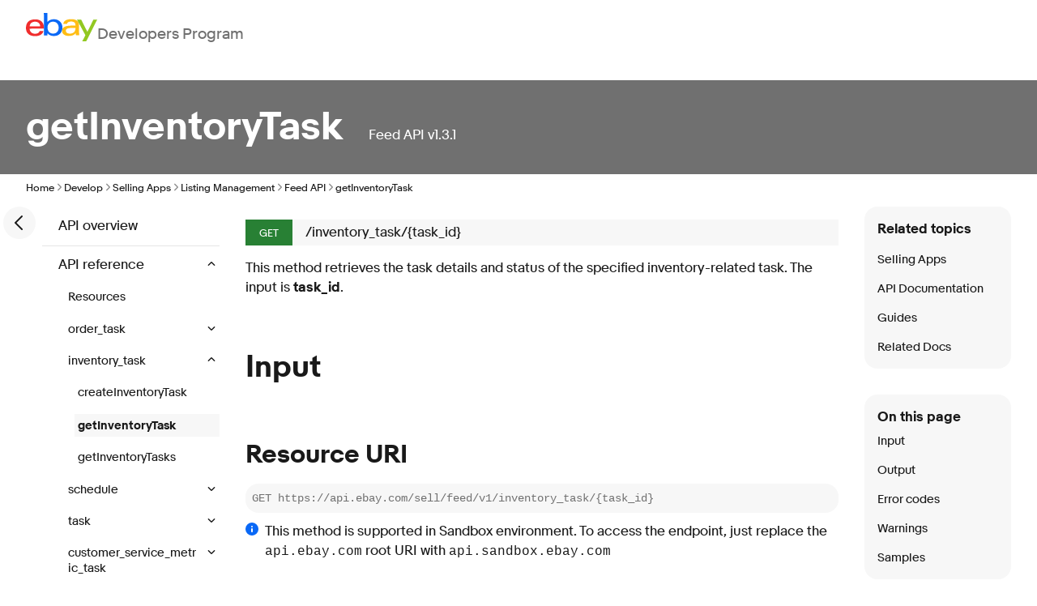

--- FILE ---
content_type: text/html; charset=utf-8
request_url: https://developer.ebay.com/api-docs/sell/feed/resources/inventory_task/methods/getInventoryTask
body_size: 47543
content:
<!DOCTYPE html><html lang=en><head><meta charset=utf-8><meta http-equiv=Cache-Control content="no-cache, no-store, must-revalidate"><meta http-equiv=Pragma content=no-cache><meta http-equiv=Expires content=0><meta name=viewport content=initial-scale=1.0,user-scalable=no,maximum-scale=1,width=device-width><title>getInventoryTask: eBay Feed API | eBay Developers Program</title><link rel="dns-prefetch" href="//ir.ebaystatic.com"><link rel="dns-prefetch" href="//secureir.ebaystatic.com"><link rel="dns-prefetch" href="//i.ebayimg.com"><link rel="dns-prefetch" href="//rover.ebay.com"><script>$ssgST=new Date().getTime();</script><!--M#s0-1-10--><noscript></noscript><!--M/--><script type="text/javascript"  data-inlinepayload='{"loggerProps":{"serviceName":"edpweb","serviceConsumerId":"urn:ebay-marketplace-consumerid:afb8231a-61a9-42d1-bbfe-eae98e311b0b","serviceVersion":"edpweb-7.9.2_20260114232202264","siteId":0,"environment":"production","captureUncaught":true,"captureUnhandledRejections":true,"endpoint":"https://svcs.ebay.com/","pool":"r1edpweb2cont"}}'>(()=>{"use strict";const e={unstructured:{message:"string"},event:{kind:"string",detail:"string"},exception:{"exception.type":"string","exception.message":"string","exception.stacktrace":"string","exception.url":"string"}},t=JSON.parse('{"logs":"https://ir.ebaystatic.com/cr/ebay-rum/cdn-assets/logs.5b92558a43dffd30afb9.bundle.js","metrics":"https://ir.ebaystatic.com/cr/ebay-rum/cdn-assets/metrics.5b92558a43dffd30afb9.bundle.js"}');const r=async e=>{let r=2;const n=async()=>{let o;r--;try{o=await import(t[e])}catch(e){if(r>0)return console.error("@ebay/rum-web failed to lazy load module; retrying",e),n();throw console.error("@ebay/rum-web failed to lazy load module; fatal",e),e}return function(e,t){if("object"!=typeof(r=e)||null===r||Array.isArray(r)||e.key!==t||void 0===e.factory)throw new Error("Invalid module loaded");var r}(o,e),o};return n()},n=(e,t)=>{const r="undefined"!=typeof window?window.location.href:"/index.js";return{type:"exception","exception.context":t||"","exception.type":e?.name||"","exception.message":e?.message||"","exception.stacktrace":e?.stack||"","exception.url":r}},o=(e,t,n)=>{let o=!1;const i=[];let a=e=>{o?(e=>{console.warn("Logger failed initialization (see earlier error logs) — failed to send log: ",e)})(e):i.push(e)};return n({event:"Preload",value:a}),r("logs").then((r=>{const{factory:n}=r;return n(e,t)})).then((e=>{a=e,n({event:"Complete",value:a}),i.forEach((e=>a(e))),i.length=0})).catch((e=>{console.error(e.message),o=!0,n({event:"Error",value:e}),i.forEach((e=>a(e))),i.length=0})),t=>{((e,t)=>"shouldIgnore"in e&&void 0!==e.shouldIgnore?e.shouldIgnore(t):"ignoreList"in e&&void 0!==e.ignoreList&&((e,t)=>null!==Object.values(e).filter(Boolean).join(" ").match(t))(t,e.ignoreList))(e,t)||a(t)}},i=e=>({log:t=>e({type:"unstructured",message:t}),error:(t,r)=>e(n(t,r)),event:t=>e(t)}),a="@ebay/rum/request-status",s=Symbol.for("@ebay/rum/logger"),c=Symbol.for("@ebay/rum/meter"),l=e=>{window.dispatchEvent(new CustomEvent("@ebay/rum/ack-status",{detail:e}))};function u(e,t){!1===e&&new Error(`RUM_INLINE_ERR_CODE: ${t}`)}(t=>{const u=(()=>{let e={status:"Initialize"};const t=()=>l(e);return window.addEventListener(a,t),{updateInlinerState:t=>{e=t,l(e)},dispose:()=>window.removeEventListener(a,t)}})();try{const a=((t,r=(()=>{}))=>{if((e=>{if(!e.endpoint)throw new Error('Unable to initialize logger. "endpoint" is a required property in the input object.');if(!e.serviceName)throw new Error('Unable to initialize logger. "serviceName" is a required property in the input object.');if(e.customSchemas&&!e.namespace)throw new Error('Unable to initialize logger. "namespace" is a required property in the input object if you provide customeSchemas.')})(t),"undefined"==typeof window)return{...i((()=>{})),noop:!0};const a={...t.customSchemas,...e},s=o((e=>{return"ignoreList"in e?{...e,ignoreList:(t=e.ignoreList,new RegExp(t.map((e=>`(${e})`)).join("|"),"g"))}:e;var t})(t),a,r);return t.captureUncaught&&(e=>{window.addEventListener("error",(t=>{if(t.error instanceof Error){const r=n(t.error,"Uncaught Error Handler");e(r)}}))})(s),t.captureUnhandledRejections&&(e=>{window.addEventListener("unhandledrejection",(t=>{if(t.reason instanceof Error){const r=n(t.reason,"Unhandled Rejection Handler");e(r)}}))})(s),i(s)})(t.loggerProps,(e=>t=>{if("Error"===t.event)return((e,t)=>{e.updateInlinerState({status:"Failure",error:t.value})})(e,t);var r;e.updateInlinerState({status:(r=t.event,"Complete"===r?"Success":r),logger:i(t.value)})})(u));t.onLoggerLoad&&t.onLoggerLoad(a),window[s]=a,(async e=>{const{enableWebVitals:t,enableMetrics:n}=e.options??{};if(!t&&!n)return;const o=await(async e=>{try{const t=await r("metrics"),{factory:n}=t,{initializeWebVitals:o,initializeMeter:i}=n,{meter:a,flushAndShutdownOnce:s}=i(e);return e.options?.enableWebVitals&&o(a),{meter:a,flushAndShutdownOnce:s}}catch(e){return console.error("[initializeMeterAsync] Failed to initialize metrics:",e),null}})({...e.loggerProps,options:{enableWebVitals:t}}),i=null===o?new Error("initializeMeterAsync failed"):void 0;e.onMeterLoad?.(o,i),window[c]=o})(t)}catch(e){u.updateInlinerState({status:"Failure",error:e})}})({onLoggerLoad:()=>{},...(()=>{u(null!==document.currentScript,1);const e=document.currentScript.dataset.inlinepayload;return u(void 0!==e,2),JSON.parse(e)})()})})();</script><!--M#s0-1-11--><script id=ebay-rum></script><!--M/--><link rel="stylesheet" href="https://ir.ebaystatic.com/rs/c/call-_BXw1tlV.css"><script>
            (async function () {
                var scriptEle = document.createElement("script");
                scriptEle.defer = true;
                scriptEle.setAttribute("type", "text/javascript");
                // always load the latest script (enable browser cache for one hour)
                scriptEle.src =
                    "https://ir.ebaystatic.com/rs/c/9527tracking/surface_agent.latest.js" +
                    "?ts=" +
                    parseInt(new Date().getTime() / 3600000, 10);
                window.addEventListener("load", function () {
                    window._eaTrks = [];
                    function _eaTrackFunc() {
                        window._eaTrks.push(arguments);
                    }
                    _eaTrackFunc("config", "eventFamily", "AUTO_TRACKING");
                    _eaTrackFunc("start");
                    document.body.appendChild(scriptEle);

                    const CONTENT_OFFSET = 33; // px
                    const UPDATE_DELAY = 100; // ms

                    const stickyContainer =
                        document.querySelector(".sticky-container");
                    const root = document.documentElement;

                    if (stickyContainer) {
                        let resizeTimeout;

                        const updateOffsets = () => {
                            clearTimeout(resizeTimeout);
                            resizeTimeout = setTimeout(() => {
                                requestAnimationFrame(() => {
                                    try {
                                        const height =
                                            stickyContainer.getBoundingClientRect()
                                                .height;
                                        root.style.setProperty(
                                            "--tabs-offset",
                                            `${height}px`,
                                        );
                                        root.style.setProperty(
                                            "--content-offset",
                                            `calc(${height}px + ${CONTENT_OFFSET}px)`,
                                        );
                                    } catch (error) {
                                        console.error(
                                            "Error updating sticky container height:",
                                            error,
                                        );
                                    }
                                });
                            }, UPDATE_DELAY);
                        };

                        const setupBannerObserver = () => {
                            const bannerElement =
                                document.querySelector(".app-banner");
                            if (!bannerElement) return;

                            const observer = new MutationObserver(
                                (mutations) => {
                                    for (const mutation of mutations) {
                                        if (
                                            mutation.type === "attributes" &&
                                            mutation.attributeName ===
                                                "class" &&
                                            bannerElement.classList.contains(
                                                "hidden",
                                            )
                                        ) {
                                            updateOffsets();
                                            break;
                                        }
                                    }
                                },
                            );

                            observer.observe(bannerElement, {
                                attributes: true,
                                attributeFilter: ["class"],
                            });

                            return observer;
                        };

                        // Setup events and observers
                        const observer = setupBannerObserver();
                        updateOffsets();

                        window.addEventListener("load", updateOffsets);
                        window.addEventListener("resize", updateOffsets);

                        // Cleanup on component unmount (if applicable)
                        return () => {
                            observer?.disconnect();
                            window.removeEventListener("load", updateOffsets);
                            window.removeEventListener("resize", updateOffsets);
                            clearTimeout(resizeTimeout);
                        };
                    }
                });
            })();
        </script></head><body class="_edp "><a href=#mainContent class=clipped>Skip to main content</a><div class=page-grid-container><div class="page-grid default-page"><!--M#s0-1-27--><header class=app-header aria-label="Site header"><nav class=site-nav aria-label="Site navigation"><input id=main-menu-state type=checkbox aria-hidden=true><label class=main-menu-btn for=main-menu-state><span class=main-menu-btn-icon aria-role=button aria-label=Menu></span></label><a class=logo href="/" aria-label="Go to the eBay Developers Program home page"><svg width=88 height=35.2 viewBox="0 0 200 80" fill=none aria-hidden=true><path d="M39.9262 37.4821C39.4852 28.0815 32.6934 24.641 25.4574 24.6819C17.6606 24.7245 11.4508 28.7106 10.4033 37.6492L39.9262 37.4821ZM10.2197 44.3156C10.8164 53.4132 17.118 58.7557 25.7541 58.7082C31.7344 58.6738 37.041 56.2114 38.7902 50.9049L49.1279 50.8475C47.182 61.608 35.7656 65.3205 25.9393 65.3729C8.05081 65.4728 0.0704767 55.6773 -0.00329375 42.3971C-0.085261 27.7718 8.05736 18.1139 25.841 18.0123C39.9852 17.9337 50.3951 25.275 50.4852 41.4256L50.5016 44.0878L10.2197 44.3156Z" fill=#F02D2D /><path d="M76.3025 58.2397C85.627 58.1873 91.9467 51.444 91.8893 41.3323C91.832 31.2205 85.4189 24.546 76.1156 24.5985C66.8123 24.6509 60.4713 31.3942 60.5271 41.5059C60.5828 51.6176 67.0418 58.2905 76.3025 58.2397ZM50.25 0.243203L60.2762 0.1875L60.4156 25.3668C65.2975 19.4885 72.0549 17.7486 78.7221 17.7093C89.8975 17.6487 102.348 25.1113 102.44 41.3896C102.514 54.9713 92.7008 64.9929 78.7975 65.0699C71.4812 65.1125 64.6598 62.5387 60.4074 57.4009C60.4183 59.4427 60.3143 61.4834 60.0959 63.5135L50.2697 63.5692C50.4172 60.4318 50.5729 56.4196 50.5549 53.2117L50.25 0.243203Z" fill=#0968F6 /><path d="M126.692 42.3396C117.597 42.6935 111.963 44.3531 111.995 50.3395C112.017 54.2142 115.176 58.3984 122.979 58.3526C133.495 58.2952 139.087 52.5267 139.035 43.1342V42.0906C135.343 42.1234 130.774 42.1791 126.692 42.3396ZM149.123 54.6369C149.14 57.5498 149.24 60.4332 149.504 62.9923L140.179 63.0447C139.936 60.9646 139.813 58.8723 139.81 56.7781C134.807 63.0038 128.813 64.8207 120.494 64.8682C108.146 64.937 101.502 58.4541 101.459 50.913C101.399 39.9936 110.367 36.0878 125.974 35.6471C130.236 35.5291 135.038 35.4833 138.999 35.4571V34.4134C138.956 27.1016 134.245 24.1166 126.123 24.1625C120.09 24.1969 115.684 26.7199 115.217 31.0434L104.669 31.1008C105.727 20.3436 117.013 17.5535 126.956 17.5027C138.863 17.4372 148.933 21.6116 149.002 34.2005L149.123 54.6369Z" fill=#FFBD14 /><path d="M150.719 32.7192L143.342 19.0196L155.07 18.954L172.429 53.231L189.36 18.7935L199.993 18.7148L169.325 79.7439L158.096 79.8078L166.919 62.8544L150.711 32.7208" fill=#92C821 /></svg><span>Developers Program</span></a><ul id=main-menu class="sm sm-edp"><li><a href=/join data-text=Join>Join</a><ul><li><a href=/join/about-the-developers-program>About the Developers Program</a></li><li><a href=/join/benefits>Benefits</a></li><li><a href=/join/policies>Policies</a></li><li><a href=/join/api-license-agreement>API License Agreement</a></li></ul></li><li><a href=/develop data-text=Develops id=developHeader>Develop</a><ul><li><a href=/develop/get-started>Get Started</a><ul><li><a href=/api-docs/static/authorization_guide_landing.html>Authorization</a></li><li><a href=/api-docs/static/ebay-rest-landing.html>Using eBay RESTful APIs</a></li><li><a href=/develop/get-started/api-call-limits>API Call Limits</a></li><li><a href=/develop/get-started/api-deprecation-status>API Deprecations</a></li><li><a href=/develop/get-started/api-status>API Status</a></li></ul></li><li><a href=/develop/selling-apps>Selling Apps</a><ul><li><a href=/develop/selling-apps/listing-management>Listing Management</a></li><li><a href=/develop/selling-apps/listing-metadata>Listing Metadata</a></li><li><a href=/develop/selling-apps/account-management>Account Management</a></li><li><a href=/develop/selling-apps/order-management>Order Management</a></li><li><a href=/develop/selling-apps/offers-and-leads>Offers and Leads</a></li><li><a href=/develop/selling-apps/communication>Communication</a></li><li><a href=/develop/selling-apps/marketing-and-promotions-1>Marketing and Promotions</a></li><li><a href=/develop/selling-apps/analytics-and-reporting>Analytics and Reporting</a></li><li><a href=/develop/selling-apps/other-apis-1>Other APIs</a></li></ul></li><li><a href=/develop/buying-apps>Buying Apps</a><ul><li><a href=/develop/buying-apps/inventory-discovery-and-refresh>Inventory Discovery & Refresh</a></li><li><a href=/develop/buying-apps/marketing-and-discounts>Marketing and Discounts</a></li><li><a href=/develop/buying-apps/marketplace-metadata>Marketplace Metadata</a></li><li><a href=/develop/buying-apps/checkout-bid>Checkout/Bid</a></li><li><a href=/develop/buying-apps/other-apis>Other APIs</a></li></ul></li><li><a href=/develop/application-settings-and-insights>App Settings & Insights</a></li><li><a href=/develop/guides-v2>Guides</a></li><li><a href=/develop/sdks-and-widgets>SDKs & Widgets</a></li><li><a href=/develop/tools>Tools</a><ul><li><a href=/develop/tools/sandbox>eBay Sandbox</a><ul><li><a href=/sandbox/register>Create Test Users</a></li><li><a href=/sandbox/reset-password>Reset Password</a></li><li><a href=/support/api-status/sandbox>Sandbox Status</a></li><li><a href="http://sandbox.ebay.com/" target=_blank aria-label="Open Sandbox in new window/tab">Sandbox Site</a></li></ul></li><li><a href=/my/api_test_tool>API Explorer</a></li><li><a href=/my/graphql_explorer>GraphQL Explorer</a></li><li><a href=/develop/tools/wsdl-pruner>WSDL Pruner</a></li></ul></li></ul></li><li><a href=/grow data-text=Grows>Grow</a><ul><li><a href=/grow/application-growth-check>Application Growth Check</a></li><li><a href=/grow/affiliate-program>Affiliate Program</a></li><li><a href=/grow/loyalty-program>Loyalty Program</a></li><li><a href=/grow/events>Events</a></li><li><a href=/grow/awards>Awards</a></li></ul></li><li><a href=/updates data-text=Updates>Updates</a><ul><li><a href=/updates/api-updates>API Updates</a></li><li><a href=/updates/newsletter>Newsletter</a></li><li><a href=/updates/blog>Blog</a></li></ul></li><li><a href=/support data-text=Support>Support</a><ul><li><a href=/support/api-status>API Status</a></li><li><a href=/support/faq>FAQs</a></li><li><a href=https://community.ebay.com/t5/Developer-Groups/ct-p/developergroup target=_blank aria-label="Open forum in new window/tab">Developer Community Forum</a></li><li><a href=/support/knowledge-base>Knowledge Base</a></li><li><a href=/support/developer-account-support>Developer Account Support</a></li><li><a href=/my/support/tickets>Developer Technical Support</a></li></ul></li><li><a href=/signin aria-label="My Account"><svg class="icon icon--24" focusable=false aria-hidden=true><defs><symbol viewbox="0 0 24 24" id=icon-profile-24><path fill-rule=evenodd clip-rule=evenodd d="M16 10a4 4 0 1 1-8 0 4 4 0 0 1 8 0Zm-2 0a2 2 0 1 1-4 0 2 2 0 0 1 4 0Z"></path><path fill-rule=evenodd clip-rule=evenodd d="M23 12c0 6.075-4.925 11-11 11S1 18.075 1 12 5.925 1 12 1s11 4.925 11 11Zm-6.404 7.74A8.958 8.958 0 0 1 12 21c-1.68 0-3.25-.46-4.596-1.26C8.147 18.177 9.853 17 12 17c2.147 0 3.853 1.177 4.596 2.74Zm1.62-1.231C17.05 16.424 14.704 15 12 15s-5.05 1.424-6.216 3.508a9 9 0 1 1 12.432 0Z"></path></symbol></defs><use href="#icon-profile-24" /></svg></a><ul><li><a href=/my/keys>Application Keysets</a></li><li><a href=/my/auth?env=sandbox&index=0>User Access Tokens</a></li><li><a href=/my/push?env=sandbox&index=0>Alerts and Notifications</a></li><li><a href=/my/profile>Profile &amp; Contacts</a></li></ul></li><li><a aria-label=Search href=/search><svg class="icon icon--24" focusable=false aria-hidden=true><defs><symbol viewbox="0 0 24 24" id=icon-search-24><path d="M3 10a7 7 0 1 1 14 0 7 7 0 0 1-14 0Zm19.703 11.29-5.67-5.67-.008-.003A8.954 8.954 0 0 0 19 10a9 9 0 0 0-9-9 9 9 0 0 0-9 9 9 9 0 0 0 9 9 8.958 8.958 0 0 0 5.66-2.007l5.663 5.717c.19.187.445.292.71.29a1 1 0 0 0 .67-1.71Z"></path></symbol></defs><use href="#icon-search-24" /></svg></a></li></ul></nav></header><!--M/--><!--M#s0-1-28--><div class=app-banner></div><!--M/--><main id=mainContent class=page-grid tabindex=-1><!--M#s0-1-30-2--><header class="app-hero-banner page-grid" aria-label="Page banner"><div class="banner-content banner-content-text" id=s0-1-30-2-banner style="color:white"><h1 id=s0-1-30-2-banner-title>getInventoryTask</h1><span class=metadata><span class=api-name>feed API&nbsp;</span><span class=api-version>v1.3.1</span></span></div></header><!--M/--> <!--M#s0-1-30-3--><nav class=app-breadcrumb><ul class=breadcrumb><li><a href="/">Home</a><svg class="icon icon--12" focusable=false aria-hidden=true><defs><symbol viewbox="0 0 12 12" id=icon-chevron-right-12><path fill-rule=evenodd clip-rule=evenodd d="M4.183 10.192a.625.625 0 0 1 0-.884L7.487 6 4.183 2.692a.625.625 0 0 1 .884-.884l3.745 3.75a.625.625 0 0 1 0 .884l-3.745 3.75a.625.625 0 0 1-.884 0Z"></path></symbol></defs><use href="#icon-chevron-right-12" /></svg></li><li><a href=/develop>Develop</a><svg class="icon icon--12" focusable=false aria-hidden=true><use href="#icon-chevron-right-12" /></svg></li><li><a href=/develop/selling-apps>Selling Apps</a><svg class="icon icon--12" focusable=false aria-hidden=true><use href="#icon-chevron-right-12" /></svg></li><li><a href=/develop/selling-apps/listing-management>Listing Management</a><svg class="icon icon--12" focusable=false aria-hidden=true><use href="#icon-chevron-right-12" /></svg></li><li><a href=/api-docs/sell/feed/overview.html>Feed API</a><svg class="icon icon--12" focusable=false aria-hidden=true><use href="#icon-chevron-right-12" /></svg></li><li><span>getInventoryTask</span></li></ul></nav><!--M/--><!--M#s0-1-30-4--><div class="app-documentation page-grid"><div class=left-nav-toggle-expand><button class=icon-btn data-ebayui type=button><!--F#1--><svg class="icon icon--24" focusable=false aria-hidden=true><defs><symbol viewbox="0 0 24 24" id=icon-chevron-left-24><path d="m6.293 11.292 8-8a1 1 0 1 1 1.414 1.415L8.414 12l7.293 7.293a1 1 0 1 1-1.414 1.414l-8-8a.996.996 0 0 1 0-1.415Z"></path></symbol></defs><use href="#icon-chevron-left-24" /></svg><!--F/--></button></div><aside class="doc-navigation-links " id=s0-1-30-4-navigation-links><nav class=app-documentation-side-nav><div id=s0-1-30-4-5-documentation-left-menu class=documentation-left-menu><!--F#23--><div class=collapsed data-id="apiOverviewGuidelines" data-level="0"><a class=" anchor" href="/api-docs/sell/feed/overview.html">API overview</a></div><div class=expanded data-id="apiReference" data-level="0"><button class="icon fake-link non-link"><i class=""><svg class="icon icon--12" focusable=false aria-hidden=true><defs><symbol viewbox="0 0 12 12" id=icon-chevron-up-12><path fill-rule=evenodd clip-rule=evenodd d="M1.808 7.816c.244.245.64.245.884.001L6 4.51l3.308 3.307a.625.625 0 1 0 .884-.885l-3.75-3.75a.625.625 0 0 0-.884.001l-3.75 3.749a.626.626 0 0 0 0 .884Z"></path></symbol></defs><use href="#icon-chevron-up-12" /></svg></i><i class="hidden"><svg class="icon icon--12" focusable=false aria-hidden=true><defs><symbol viewbox="0 0 12 12" id=icon-chevron-down-12><path fill-rule=evenodd clip-rule=evenodd d="M1.808 4.188a.625.625 0 0 1 .884 0L6 7.495l3.308-3.307a.625.625 0 1 1 .884.885l-3.75 3.749a.625.625 0 0 1-.884 0l-3.75-3.749a.626.626 0 0 1 0-.885Z"></path></symbol></defs><use href="#icon-chevron-down-12" /></svg></i></button><button aria-controls="expando-0-section" aria-expanded="true" class="panel-header fake-link non-link " data-url="/api-docs/sell/feed/resources/methods" id=s0-1-30-4-5-apiReference>API reference&nbsp;</button><div class=panelcontent><!--F#9[1]--><div class=collapsed data-id="feed-resourceTypes" data-level="1"><a class=" anchor" href="/api-docs/sell/feed/resources/methods">Resources</a></div><div class=collapsed data-id="order_task" data-level="1"><button class="icon fake-link non-link"><i class="hidden"><svg class="icon icon--12" focusable=false aria-hidden=true><use href="#icon-chevron-up-12" /></svg></i><i class=""><svg class="icon icon--12" focusable=false aria-hidden=true><use href="#icon-chevron-down-12" /></svg></i></button><button aria-controls="expando-1-section" aria-expanded="false" class="panel-header fake-link non-link " data-url="/api-docs/sell/feed/resources/order_task/methods/createOrderTask" id=s0-1-30-4-5-order_task>order_task&nbsp;</button><div class=panelcontent><!--F#9[1]--><div class=collapsed data-id="feed-order_task-createOrderTask" data-level="2"><a class=" anchor" href="/api-docs/sell/feed/resources/order_task/methods/createOrderTask">createOrderTask</a></div><div class=collapsed data-id="feed-order_task-getOrderTask" data-level="2"><a class=" anchor" href="/api-docs/sell/feed/resources/order_task/methods/getOrderTask">getOrderTask</a></div><div class=collapsed data-id="feed-order_task-getOrderTasks" data-level="2"><a class=" anchor" href="/api-docs/sell/feed/resources/order_task/methods/getOrderTasks">getOrderTasks</a></div><!--F/--></div></div><div class=expanded data-id="inventory_task" data-level="1"><button class="icon fake-link non-link"><i class=""><svg class="icon icon--12" focusable=false aria-hidden=true><use href="#icon-chevron-up-12" /></svg></i><i class="hidden"><svg class="icon icon--12" focusable=false aria-hidden=true><use href="#icon-chevron-down-12" /></svg></i></button><button aria-controls="expando-1-section" aria-expanded="true" class="panel-header fake-link non-link " data-url="/api-docs/sell/feed/resources/inventory_task/methods/createInventoryTask" id=s0-1-30-4-5-inventory_task>inventory_task&nbsp;</button><div class=panelcontent><!--F#9[2]--><div class=collapsed data-id="feed-inventory_task-createInventoryTask" data-level="2"><a class=" anchor" href="/api-docs/sell/feed/resources/inventory_task/methods/createInventoryTask">createInventoryTask</a></div><div class=collapsed data-id="feed-inventory_task-getInventoryTask" data-level="2"><a class="selected anchor" href="/api-docs/sell/feed/resources/inventory_task/methods/getInventoryTask">getInventoryTask</a></div><div class=collapsed data-id="feed-inventory_task-getInventoryTasks" data-level="2"><a class=" anchor" href="/api-docs/sell/feed/resources/inventory_task/methods/getInventoryTasks">getInventoryTasks</a></div><!--F/--></div></div><div class=collapsed data-id="schedule" data-level="1"><button class="icon fake-link non-link"><i class="hidden"><svg class="icon icon--12" focusable=false aria-hidden=true><use href="#icon-chevron-up-12" /></svg></i><i class=""><svg class="icon icon--12" focusable=false aria-hidden=true><use href="#icon-chevron-down-12" /></svg></i></button><button aria-controls="expando-1-section" aria-expanded="false" class="panel-header fake-link non-link " data-url="/api-docs/sell/feed/resources/schedule/methods/createSchedule" id=s0-1-30-4-5-schedule>schedule&nbsp;</button><div class=panelcontent><!--F#9[3]--><div class=collapsed data-id="feed-schedule-createSchedule" data-level="2"><a class=" anchor" href="/api-docs/sell/feed/resources/schedule/methods/createSchedule">createSchedule</a></div><div class=collapsed data-id="feed-schedule-deleteSchedule" data-level="2"><a class=" anchor" href="/api-docs/sell/feed/resources/schedule/methods/deleteSchedule">deleteSchedule</a></div><div class=collapsed data-id="feed-schedule-getLatestResultFile" data-level="2"><a class=" anchor" href="/api-docs/sell/feed/resources/schedule/methods/getLatestResultFile">getLatestResultFile</a></div><div class=collapsed data-id="feed-schedule-getSchedule" data-level="2"><a class=" anchor" href="/api-docs/sell/feed/resources/schedule/methods/getSchedule">getSchedule</a></div><div class=collapsed data-id="feed-schedule-getSchedules" data-level="2"><a class=" anchor" href="/api-docs/sell/feed/resources/schedule/methods/getSchedules">getSchedules</a></div><div class=collapsed data-id="feed-schedule-getScheduleTemplate" data-level="2"><a class=" anchor" href="/api-docs/sell/feed/resources/schedule/methods/getScheduleTemplate">getScheduleTemplate</a></div><div class=collapsed data-id="feed-schedule-getScheduleTemplates" data-level="2"><a class=" anchor" href="/api-docs/sell/feed/resources/schedule/methods/getScheduleTemplates">getScheduleTemplates</a></div><div class=collapsed data-id="feed-schedule-updateSchedule" data-level="2"><a class=" anchor" href="/api-docs/sell/feed/resources/schedule/methods/updateSchedule">updateSchedule</a></div><!--F/--></div></div><div class=collapsed data-id="task" data-level="1"><button class="icon fake-link non-link"><i class="hidden"><svg class="icon icon--12" focusable=false aria-hidden=true><use href="#icon-chevron-up-12" /></svg></i><i class=""><svg class="icon icon--12" focusable=false aria-hidden=true><use href="#icon-chevron-down-12" /></svg></i></button><button aria-controls="expando-1-section" aria-expanded="false" class="panel-header fake-link non-link " data-url="/api-docs/sell/feed/resources/task/methods/createTask" id=s0-1-30-4-5-task>task&nbsp;</button><div class=panelcontent><!--F#9[4]--><div class=collapsed data-id="feed-task-createTask" data-level="2"><a class=" anchor" href="/api-docs/sell/feed/resources/task/methods/createTask">createTask</a></div><div class=collapsed data-id="feed-task-getInputFile" data-level="2"><a class=" anchor" href="/api-docs/sell/feed/resources/task/methods/getInputFile">getInputFile</a></div><div class=collapsed data-id="feed-task-getResultFile" data-level="2"><a class=" anchor" href="/api-docs/sell/feed/resources/task/methods/getResultFile">getResultFile</a></div><div class=collapsed data-id="feed-task-getTask" data-level="2"><a class=" anchor" href="/api-docs/sell/feed/resources/task/methods/getTask">getTask</a></div><div class=collapsed data-id="feed-task-getTasks" data-level="2"><a class=" anchor" href="/api-docs/sell/feed/resources/task/methods/getTasks">getTasks</a></div><div class=collapsed data-id="feed-task-uploadFile" data-level="2"><a class=" anchor" href="/api-docs/sell/feed/resources/task/methods/uploadFile">uploadFile</a></div><!--F/--></div></div><div class=collapsed data-id="customer_service_metric_task" data-level="1"><button class="icon fake-link non-link"><i class="hidden"><svg class="icon icon--12" focusable=false aria-hidden=true><use href="#icon-chevron-up-12" /></svg></i><i class=""><svg class="icon icon--12" focusable=false aria-hidden=true><use href="#icon-chevron-down-12" /></svg></i></button><button aria-controls="expando-1-section" aria-expanded="false" class="panel-header fake-link non-link " data-url="/api-docs/sell/feed/resources/customer_service_metric_task/methods/createCustomerServiceMetricTask" id=s0-1-30-4-5-customer_service_metric_task>customer_service_metric_task&nbsp;</button><div class=panelcontent><!--F#9[5]--><div class=collapsed data-id="feed-customer_service_metric_task-createCustomerServiceMetricTask" data-level="2"><a class=" anchor" href="/api-docs/sell/feed/resources/customer_service_metric_task/methods/createCustomerServiceMetricTask">createCustomerServiceMetricTask</a></div><div class=collapsed data-id="feed-customer_service_metric_task-getCustomerServiceMetricTask" data-level="2"><a class=" anchor" href="/api-docs/sell/feed/resources/customer_service_metric_task/methods/getCustomerServiceMetricTask">getCustomerServiceMetricTask</a></div><div class=collapsed data-id="feed-customer_service_metric_task-getCustomerServiceMetricTasks" data-level="2"><a class=" anchor" href="/api-docs/sell/feed/resources/customer_service_metric_task/methods/getCustomerServiceMetricTasks">getCustomerServiceMetricTasks</a></div><!--F/--></div></div><div class=collapsed data-id="indexes" data-level="1"><a class=" anchor" href="/api-docs/sell/feed/fields">Index</a></div><!--F/--></div></div><div class=collapsed data-id="releaseNotes" data-level="0"><a class=" anchor" href="/api-docs/sell/feed/release-notes.html">API release notes</a></div><div class=collapsed data-id="open-api-spec-3-json" data-level="0"><div class=apicontracts><a download class=spec-parent href="/api-docs/master/sell/feed/openapi/3/sell_feed_v1_oas3.json" id=s0-1-30-4-5-open-api-spec-3-json>OpenAPI 3 JSON Contract (beta) <i class=icon><svg class="icon icon--24" focusable=false height=16 width=16 aria-hidden=true><defs><symbol viewbox="0 0 24 24" id=icon-download-24><path fill-rule=evenodd clip-rule=evenodd d="M12 1a1 1 0 0 1 1 1v12.586l5.293-5.293a1 1 0 1 1 1.414 1.414l-7 7a1 1 0 0 1-1.414 0l-7-7a1 1 0 0 1 1.414-1.414L11 14.586V2a1 1 0 0 1 1-1ZM2 21a1 1 0 1 0 0 2h20a1 1 0 1 0 0-2H2Z"></path></symbol></defs><use href="#icon-download-24" /></svg></i></a></div></div><div class=collapsed data-id="open-api-spec-3-yaml" data-level="0"><div class=apicontracts><a download class=spec-parent href="/api-docs/master/sell/feed/openapi/3/sell_feed_v1_oas3.yaml" id=s0-1-30-4-5-open-api-spec-3-yaml>OpenAPI 3 YAML Contract (beta) <i class=icon><svg class="icon icon--24" focusable=false height=16 width=16 aria-hidden=true><use href="#icon-download-24" /></svg></i></a></div></div><!--F/--></div></nav></aside><section class=doc-content aria-label="getInventoryTask: eBay Feed API"><!--F#7--><!--M#s0-1-30-4-7-5--><section class=app-call><div id=s0-1-30-4-7-5-call-page-body><section class=app-call-intro aria-label=Introduction><p class=badge-container><span class="http-method get">GET</span><span class=path>/inventory_task/{task_id}</span></p><p>This method retrieves the task details and status of the specified inventory-related task. The input is <strong>task_id</strong>.</p></section><section class=app-call-input aria-labelledby=h2-input><h2 id=h2-input>Input</h2><section aria-labelledby=h3-resource-uri><h3 id=h3-resource-uri>Resource URI</h3><section class=app-call-uri-parameters aria-labelledby=h3-uri-parameters><div class=uri id=s0-1-30-4-7-5-2-4-resource-uri>GET https://api.ebay.com/sell/feed/v1/inventory_task/{task_id}</div><div class="inline-notice inline-notice--information"><span class=inline-notice__header id=s0-1-30-4-7-5-2-4-8-0-status><svg class="icon--information-filled icon icon--16 icon--information-filled" focusable=false aria-label=Information role=img><defs><symbol viewbox="0 0 16 16" id=icon-information-filled-16><path d="M8 0a8 8 0 1 0 0 16A8 8 0 0 0 8 0Zm1 11a1 1 0 1 1-2 0V8a1 1 0 0 1 2 0v3ZM8 6a1 1 0 1 1 0-2 1 1 0 0 1 0 2Z"></path></symbol></defs><use href="#icon-information-filled-16" /></svg></span><span class=inline-notice__main><!--F#13--><p>This method is supported in Sandbox environment. To access the endpoint, just replace the <code>api.ebay.com</code> root URI with <code>api.sandbox.ebay.com</code></p><!--F/--></span></div><h3 id=h3-uri-parameters>URI parameters</h3><div class=app-parameter-table><div><table id="uri-parameter-table"><col width=24%><col width=20%><col width=56%><thead><tr><th>Parameter</th><th>Type</th><th>Description</th></tr></thead><tbody><!--F#20[0]--><tr><td><a name="uri.task_id" id=s0-1-30-4-7-5-2-4-13-parameter-full-name-task_id-0><span class=bold id=s0-1-30-4-7-5-2-4-13-parameter-name-task_id-0>task_id</span></a></td><td><a data-type="string" href="/api-docs/static/simple-types.html" id=s0-1-30-4-7-5-2-4-13-parameter-type-string-0>string</a></td><td><span id=s0-1-30-4-7-5-2-4-13-parameter-description-task_id-0>This path parameter is the unique identifier of the inventory task being retrieved.<br><br> Use the <a href="/api-docs/sell/feed/resources/inventory_task/methods/getInventoryTasks">getInventoryTasks</a> method to retrieve inventory task IDs. <p class="margin-top-small"><span class="bold">Occurrence: </span><span>Required</span></p></span></td></tr><!--F/--></tbody></table></div></div></section></section><section aria-labelledby=h3-request-headers><h3 id=h3-request-headers>HTTP request headers</h3><p>All requests made to eBay REST operations require you to provide the <code>Authorization</code> HTTP header for authentication authorization.</p><div class=app-parameter-table><p id=s0-1-30-4-7-5-2-9-parameter-table-no-data>All other standard RESTful request headers are optional. For more information on standard RESTful request headers, see the <a href=/api-docs/static/rest-request-components.html#HTTP>HTTP request headers<span class=clipped>- opens rest request components page</span></a> table.</p></div></section><section aria-labelledby=h3-oauth-scope><h3 id=h3-oauth-scope>OAuth scope</h3><p>This request requires an access token created with the <a href="/api-docs/static/oauth-authorization-code-grant.html">authorization code grant</a> flow, using one or more scopes from the following list (please check your Application Keys page for a list of OAuth scopes available to your application):</p><p class=scope id=s0-1-30-4-7-5-2-scope-0>https://api.ebay.com/oauth/api_scope/sell.inventory</p><p>See <a href=/api-docs/static/oauth-tokens.html>OAuth access tokens</a> for more information.</p></section><section aria-labelledby=h3-request-payload><h3 id=h3-request-payload>Request payload</h3><div class=app-call-payload><p id=s0-1-30-4-7-5-2-23-payload-no-data>This call has no payload.</p></div></section><section aria-labelledby=h3-request-fields><h3 id=h3-request-fields>Request fields</h3><div><section class=app-field-definitions><p id=s0-1-30-4-7-5-2-27-field-definitions-no-data>This call has no field definitions.</p></section></div></section></section><section class=app-call-output aria-labelledby=h2-output><h2 id=h2-output>Output</h2><section class=h3-response-headers aria-labelledby=h3-response-headers><h3 id=h3-response-headers>HTTP response headers</h3><p id=s0-1-30-4-7-5-3-response-headers-no-data>This call has no response headers.</p></section><section aria-labelledby=h3-response-payload><h3 id=h3-response-payload>Response payload</h3><div><a class="copy-to-clipboard non-link" href=#h3-response-payload id=s0-1-30-4-7-5-3-response-copy-to-clipboard><svg class="icon icon--16" focusable=false width=13.5px height=18px aria-hidden=true><defs><symbol viewbox="0 0 16 16" id=icon-share-ios-16><path d="M8.707.293a1 1 0 0 0-1.414 0l-2 2a1 1 0 0 0 1.414 1.414L7 3.414V9a1 1 0 1 0 2 0V3.414l.293.293a1 1 0 0 0 1.414-1.414l-2-2Z"></path><path d="M4.5 5A2.5 2.5 0 0 0 2 7.5v5A2.5 2.5 0 0 0 4.5 15h7a2.5 2.5 0 0 0 2.5-2.5v-5A2.5 2.5 0 0 0 11.5 5H11a1 1 0 1 0 0 2h.5a.5.5 0 0 1 .5.5v5a.5.5 0 0 1-.5.5h-7a.5.5 0 0 1-.5-.5v-5a.5.5 0 0 1 .5-.5H5a1 1 0 0 0 0-2h-.5Z"></path></symbol></defs><use href="#icon-share-ios-16" /></svg> Copy complete valid JSON to clipboard</a></div><div class=app-call-payload><div class=payload><div>{ /* <a class=comment-type href="/api-docs/sell/feed/types/api:InventoryTask" name="first-occurrence-of-InventoryTask" id=s0-1-30-4-7-5-3-18-type-InventoryTask>InventoryTask</a><span> */ </span><!--F#45[0]--><div class=field-div><!--F#31--><span>"</span><a class=field href="#response.taskId" id=s0-1-30-4-7-5-3-18-taskId>taskId</a><span>"</span><span> : </span><span>"</span><a class=type href="/api-docs/static/simple-types.html" id=s0-1-30-4-7-5-3-18-type-string-0>string</a><span>"</span><span>,</span><!--F/--></div><!--F/--><!--F#45[1]--><div class=field-div><!--F#31--><span>"</span><a class=field href="#response.status" id=s0-1-30-4-7-5-3-18-status>status</a><span>"</span><span> : </span><span>"</span><a class=type href="/api-docs/sell/feed/types/api:FeedStatusEnum" id=s0-1-30-4-7-5-3-18-type-FeedStatusEnum-1>FeedStatusEnum</a><span> : </span><a class=values-type href="/api-docs/sell/feed/types/api:FeedStatusEnum" id=s0-1-30-4-7-5-3-18-values-FeedStatusEnum-1>[CREATED,QUEUED,IN_PROCESS...]</a><span>"</span><span>,</span><!--F/--></div><!--F/--><!--F#45[2]--><div class=field-div><!--F#31--><span>"</span><a class=field href="#response.feedType" id=s0-1-30-4-7-5-3-18-feedType>feedType</a><span>"</span><span> : </span><span>"</span><a class=type href="/api-docs/static/simple-types.html" id=s0-1-30-4-7-5-3-18-type-string-2>string</a><span>"</span><span>,</span><!--F/--></div><!--F/--><!--F#45[3]--><div class=field-div><!--F#31--><span>"</span><a class=field href="#response.creationDate" id=s0-1-30-4-7-5-3-18-creationDate>creationDate</a><span>"</span><span> : </span><span>"</span><a class=type href="/api-docs/static/simple-types.html" id=s0-1-30-4-7-5-3-18-type-string-3>string</a><span>"</span><span>,</span><!--F/--></div><!--F/--><!--F#45[4]--><div class=field-div><!--F#31--><span>"</span><a class=field href="#response.completionDate" id=s0-1-30-4-7-5-3-18-completionDate>completionDate</a><span>"</span><span> : </span><span>"</span><a class=type href="/api-docs/static/simple-types.html" id=s0-1-30-4-7-5-3-18-type-string-4>string</a><span>"</span><span>,</span><!--F/--></div><!--F/--><!--F#45[5]--><div class=field-div><!--F#31--><span>"</span><a class=field href="#response.schemaVersion" id=s0-1-30-4-7-5-3-18-schemaVersion>schemaVersion</a><span>"</span><span> : </span><span>"</span><a class=type href="/api-docs/static/simple-types.html" id=s0-1-30-4-7-5-3-18-type-string-5>string</a><span>"</span><span>,</span><!--F/--></div><!--F/--><!--F#45[6]--><div class=field-div><!--F#31--><span>"</span><a class=field href="#response.detailHref" id=s0-1-30-4-7-5-3-18-detailHref>detailHref</a><span>"</span><span> : </span><span>"</span><a class=type href="/api-docs/static/simple-types.html" id=s0-1-30-4-7-5-3-18-type-string-6>string</a><span>"</span><span>,</span><!--F/--></div><!--F/--><!--F#45[7]--><div class=field-div><!--F#31--><span>"</span><a class=field href="#response.uploadSummary" id=s0-1-30-4-7-5-3-18-uploadSummary>uploadSummary</a><span>"</span><span> : </span><!--F/--><div class=field-div>{ /* <a class=comment-type href="/api-docs/sell/feed/types/api:UploadSummary" name="first-occurrence-of-UploadSummary" id=s0-1-30-4-7-5-3-18-type-UploadSummary>UploadSummary</a><span> */ </span><!--F#34[0]--><div class=field-div><!--F#31--><span>"</span><a class=field href="#response.uploadSummary.failureCount" id=s0-1-30-4-7-5-3-18-uploadSummary-failureCount>failureCount</a><span>"</span><span> : </span><span>"</span><a class=type href="/api-docs/static/simple-types.html" id=s0-1-30-4-7-5-3-18-type-integer-0>integer</a><span>"</span><span>,</span><!--F/--></div><!--F/--><!--F#34[1]--><div class=field-div><!--F#31--><span>"</span><a class=field href="#response.uploadSummary.successCount" id=s0-1-30-4-7-5-3-18-uploadSummary-successCount>successCount</a><span>"</span><span> : </span><span>"</span><a class=type href="/api-docs/static/simple-types.html" id=s0-1-30-4-7-5-3-18-type-integer-1>integer</a><span>"</span><!--F/--></div><!--F/--><span>}</span><span>,</span></div></div><!--F/--><!--F#45[8]--><div class=field-div><!--F#31--><span>"</span><a class=field href="#response.filterCriteria" id=s0-1-30-4-7-5-3-18-filterCriteria>filterCriteria</a><span>"</span><span> : </span><!--F/--><div class=field-div>{ /* <a class=comment-type href="/api-docs/sell/feed/types/api:InventoryFilterCriteria" name="first-occurrence-of-InventoryFilterCriteria" id=s0-1-30-4-7-5-3-18-type-InventoryFilterCriteria>InventoryFilterCriteria</a><span> */ </span><!--F#34[0]--><div class=field-div><!--F#31--><span>"</span><a class=field href="#response.filterCriteria.listingFormat" id=s0-1-30-4-7-5-3-18-filterCriteria-listingFormat>listingFormat</a><span>"</span><span> : </span><span>"</span><a class=type href="/api-docs/sell/feed/types/api:ListingFormatEnum" id=s0-1-30-4-7-5-3-18-type-ListingFormatEnum-0>ListingFormatEnum</a><span> : </span><a class=values-type href="/api-docs/sell/feed/types/api:ListingFormatEnum" id=s0-1-30-4-7-5-3-18-values-ListingFormatEnum-0>[AUCTION,FIXED_PRICE]</a><span>"</span><!--F/--></div><!--F/--><span>}</span></div></div><!--F/--><span>}</span></div></div></div></section><section aria-labelledby=h3-response-fields><h3 id=h3-response-fields>Response fields</h3><section class=app-field-definitions><div><table id="Output-field-definitions-table"><col width=27%><col width=20%><col width=53%><thead><tr><th>Output container/field</th><th>Type</th><th>Description</th></tr></thead><tbody><!--F#18[0]--><tr><td><a name="response.taskId" id=s0-1-30-4-7-5-3-21-field-definitions-full-name-taskId-1-0><span class=bold id=s0-1-30-4-7-5-3-21-field-definitions-field-name-taskId-1-0>taskId</span></a></td><td><a data-type="string" href="/api-docs/static/simple-types.html" id=s0-1-30-4-7-5-3-21-field-definitions-type-string-1-0>string</a></td><td><p id=s0-1-30-4-7-5-3-21-field-definitions-description-taskId-1-0>The ID of the task. This ID is generated when the task was created by the <strong>createInventoryTask</strong> method. <p class="margin-top-small"><span class="bold">Occurrence: </span><span>Always</span></p></p></td></tr><!--F/--><!--F#18[1]--><tr><td><a name="response.status" id=s0-1-30-4-7-5-3-21-field-definitions-full-name-status-2-1><span class=bold id=s0-1-30-4-7-5-3-21-field-definitions-field-name-status-2-1>status</span></a></td><td><a data-type="api:FeedStatusEnum" href="/api-docs/sell/feed/types/api:FeedStatusEnum" id=s0-1-30-4-7-5-3-21-field-definitions-type-FeedStatusEnum-2-1>FeedStatusEnum</a></td><td><p id=s0-1-30-4-7-5-3-21-field-definitions-description-status-2-1>The status of the task. Users must wait until status is complete before moving on to the next step (such as uploading/downloading a file). <p class="margin-top-small"><span class="bold">Occurrence: </span><span>Always</span></p></p></td></tr><!--F/--><!--F#18[2]--><tr><td><a name="response.feedType" id=s0-1-30-4-7-5-3-21-field-definitions-full-name-feedType-3-2><span class=bold id=s0-1-30-4-7-5-3-21-field-definitions-field-name-feedType-3-2>feedType</span></a></td><td><a data-type="string" href="/api-docs/static/simple-types.html" id=s0-1-30-4-7-5-3-21-field-definitions-type-string-3-2>string</a></td><td><p id=s0-1-30-4-7-5-3-21-field-definitions-description-feedType-3-2>The feed type associated with the inventory task. <p class="margin-top-small"><span class="bold">Occurrence: </span><span>Always</span></p></p></td></tr><!--F/--><!--F#18[3]--><tr><td><a name="response.creationDate" id=s0-1-30-4-7-5-3-21-field-definitions-full-name-creationDate-4-3><span class=bold id=s0-1-30-4-7-5-3-21-field-definitions-field-name-creationDate-4-3>creationDate</span></a></td><td><a data-type="string" href="/api-docs/static/simple-types.html" id=s0-1-30-4-7-5-3-21-field-definitions-type-string-4-3>string</a></td><td><p id=s0-1-30-4-7-5-3-21-field-definitions-description-creationDate-4-3>The date the task was created. <p class="margin-top-small"><span class="bold">Occurrence: </span><span>Always</span></p></p></td></tr><!--F/--><!--F#18[4]--><tr><td><a name="response.completionDate" id=s0-1-30-4-7-5-3-21-field-definitions-full-name-completionDate-5-4><span class=bold id=s0-1-30-4-7-5-3-21-field-definitions-field-name-completionDate-5-4>completionDate</span></a></td><td><a data-type="string" href="/api-docs/static/simple-types.html" id=s0-1-30-4-7-5-3-21-field-definitions-type-string-5-4>string</a></td><td><p id=s0-1-30-4-7-5-3-21-field-definitions-description-completionDate-5-4>The timestamp when the task <strong>status</strong> went into the <code>COMPLETED</code>, <code>COMPLETED_WITH_ERROR</code>, or <code>PARTIALLY_PROCESSED</code> state. This field is only returned if the status is one of the three completed values. <p class="margin-top-small"><span class="bold">Occurrence: </span><span>Conditional</span></p></p></td></tr><!--F/--><!--F#18[5]--><tr><td><a name="response.schemaVersion" id=s0-1-30-4-7-5-3-21-field-definitions-full-name-schemaVersion-6-5><span class=bold id=s0-1-30-4-7-5-3-21-field-definitions-field-name-schemaVersion-6-5>schemaVersion</span></a></td><td><a data-type="string" href="/api-docs/static/simple-types.html" id=s0-1-30-4-7-5-3-21-field-definitions-type-string-6-5>string</a></td><td><p id=s0-1-30-4-7-5-3-21-field-definitions-description-schemaVersion-6-5>The schema version number associated with the task. <p class="margin-top-small"><span class="bold">Occurrence: </span><span>Always</span></p></p></td></tr><!--F/--><!--F#18[6]--><tr><td><a name="response.detailHref" id=s0-1-30-4-7-5-3-21-field-definitions-full-name-detailHref-7-6><span class=bold id=s0-1-30-4-7-5-3-21-field-definitions-field-name-detailHref-7-6>detailHref</span></a></td><td><a data-type="string" href="/api-docs/static/simple-types.html" id=s0-1-30-4-7-5-3-21-field-definitions-type-string-7-6>string</a></td><td><p id=s0-1-30-4-7-5-3-21-field-definitions-description-detailHref-7-6>The path to the call URI used to retrieve the task. This field points to the <strong>getInventoryTask</strong> URI. <p class="margin-top-small"><span class="bold">Occurrence: </span><span>Always</span></p></p></td></tr><!--F/--><!--F#18[7]--><tr><td><a name="response.uploadSummary" id=s0-1-30-4-7-5-3-21-field-definitions-full-name-uploadSummary-8-7><span class=bold id=s0-1-30-4-7-5-3-21-field-definitions-field-name-uploadSummary-8-7>uploadSummary</span></a></td><td><a data-type="api:UploadSummary" href="/api-docs/sell/feed/types/api:UploadSummary" id=s0-1-30-4-7-5-3-21-field-definitions-type-UploadSummary-8-7>UploadSummary</a></td><td><p id=s0-1-30-4-7-5-3-21-field-definitions-description-uploadSummary-8-7>This container provides summary information on an upload feed (not applicable for download feed types). <p class="margin-top-small"><span class="bold">Occurrence: </span><span>Conditional</span></p></p></td></tr><!--F#6[0]--><tr><td><a name="response.uploadSummary.failureCount" id=s0-1-30-4-7-5-3-21-field-definitions-full-name-uploadSummary-failureCount-9-0>uploadSummary.<span class=bold id=s0-1-30-4-7-5-3-21-field-definitions-field-name-failureCount-9-0>failureCount</span></a></td><td><a data-type="integer" href="/api-docs/static/simple-types.html" id=s0-1-30-4-7-5-3-21-field-definitions-type-integer-9-0>integer</a></td><td><p id=s0-1-30-4-7-5-3-21-field-definitions-description-uploadSummary-failureCount-9-0>The number of records, such as the number of listings created or the number of pictures uploaded to a listing, that failed to process during the upload feed. Check the response file and correct any issues mentioned. If the feed fails before processing, no response file is provided. In this case check the REST output response. <p class="margin-top-small"><span class="bold">Occurrence: </span><span>Conditional</span></p></p></td></tr><!--F/--><!--F#6[1]--><tr><td><a name="response.uploadSummary.successCount" id=s0-1-30-4-7-5-3-21-field-definitions-full-name-uploadSummary-successCount-9-1>uploadSummary.<span class=bold id=s0-1-30-4-7-5-3-21-field-definitions-field-name-successCount-9-1>successCount</span></a></td><td><a data-type="integer" href="/api-docs/static/simple-types.html" id=s0-1-30-4-7-5-3-21-field-definitions-type-integer-9-1>integer</a></td><td><p id=s0-1-30-4-7-5-3-21-field-definitions-description-uploadSummary-successCount-9-1>The number of records that were successfully processed during the upload feed. <p class="margin-top-small"><span class="bold">Occurrence: </span><span>Conditional</span></p></p></td></tr><!--F/--><!--F/--><!--F#18[8]--><tr><td><a name="response.filterCriteria" id=s0-1-30-4-7-5-3-21-field-definitions-full-name-filterCriteria-9-8><span class=bold id=s0-1-30-4-7-5-3-21-field-definitions-field-name-filterCriteria-9-8>filterCriteria</span></a></td><td><a data-type="api:InventoryFilterCriteria" href="/api-docs/sell/feed/types/api:InventoryFilterCriteria" id=s0-1-30-4-7-5-3-21-field-definitions-type-InventoryFilterCriteria-9-8>InventoryFilterCriteria</a></td><td><p id=s0-1-30-4-7-5-3-21-field-definitions-description-filterCriteria-9-8>This container is used to set the filter criteria for the ActiveInventoryReport. A seller can retrieve listings for a specified format. <p class="margin-top-small"><span class="bold">Occurrence: </span><span>Conditional</span></p></p></td></tr><!--F#6[0]--><tr><td><a name="response.filterCriteria.listingFormat" id=s0-1-30-4-7-5-3-21-field-definitions-full-name-filterCriteria-listingFormat-10-0>filterCriteria.<span class=bold id=s0-1-30-4-7-5-3-21-field-definitions-field-name-listingFormat-10-0>listingFormat</span></a></td><td><a data-type="api:ListingFormatEnum" href="/api-docs/sell/feed/types/api:ListingFormatEnum" id=s0-1-30-4-7-5-3-21-field-definitions-type-ListingFormatEnum-10-0>ListingFormatEnum</a></td><td><p id=s0-1-30-4-7-5-3-21-field-definitions-description-filterCriteria-listingFormat-10-0>The listing format for the ActiveInventoryReport being created. Supported types are:<br><ul><li><code>AUCTION</code></li><li><code>FIXED_PRICE</code></li></ul> <p class="margin-top-small"><span class="bold">Occurrence: </span><span>Conditional</span></p></p></td></tr><!--F/--><!--F/--></tbody></table></div></section></section><section aria-labelledby=h3-status-codes><h3 id=h3-status-codes>HTTP status codes</h3><p>This call can return one of the following HTTP status codes. For an overview of the status codes, see <a href=/api-docs/static/rest-response-components.html#HTTP>HTTP status codes</a> in <i>Using eBay RESTful APIs</i>.</p><table id=s0-1-30-4-7-5-3-error-codes-table><thead><th>Status</th><th>Meaning</th></thead><tbody><tr id=s0-1-30-4-7-5-3-status-codes-row-0><td id=s0-1-30-4-7-5-3-status-codes-status-0>200</td><td id=s0-1-30-4-7-5-3-status-codes-meaning-0>Success</td></tr><tr id=s0-1-30-4-7-5-3-status-codes-row-1><td id=s0-1-30-4-7-5-3-status-codes-status-1>403</td><td id=s0-1-30-4-7-5-3-status-codes-meaning-1>Forbidden</td></tr><tr id=s0-1-30-4-7-5-3-status-codes-row-2><td id=s0-1-30-4-7-5-3-status-codes-status-2>404</td><td id=s0-1-30-4-7-5-3-status-codes-meaning-2>Not Found</td></tr><tr id=s0-1-30-4-7-5-3-status-codes-row-3><td id=s0-1-30-4-7-5-3-status-codes-status-3>500</td><td id=s0-1-30-4-7-5-3-status-codes-meaning-3>Internal Server Error</td></tr></tbody></table></section></section><section class=app-call-error-codes aria-labelledby=h2-error-codes><h2 id=h2-error-codes>Error codes</h2><p id=s0-1-30-4-7-5-4-error-codes-note></p><div><p>For more on errors, plus the codes of other common errors, see <a href=/api-docs/static/handling-error-messages.html>Handling errors</a>.</p><table id=s0-1-30-4-7-5-4-error-codes-table><col width=12%><col width=20%><col width=18%><col width=50%><thead><th>Code</th><th>Domain</th><th>Category</th><th>Meaning</th></thead><tbody><tr id=s0-1-30-4-7-5-4-error-codes-row-0><td id=s0-1-30-4-7-5-4-error-codes-error-id-0>160001</td><td id=s0-1-30-4-7-5-4-error-codes-domain-0>API_FEED</td><td id=s0-1-30-4-7-5-4-error-codes-category-0>APPLICATION</td><td id=s0-1-30-4-7-5-4-error-codes-description0>There was a problem with an eBay internal system or process. Contact eBay Developer Technical Support for assistance.</td></tr><tr id=s0-1-30-4-7-5-4-error-codes-row-1><td id=s0-1-30-4-7-5-4-error-codes-error-id-1>160002</td><td id=s0-1-30-4-7-5-4-error-codes-domain-1>API_FEED</td><td id=s0-1-30-4-7-5-4-error-codes-category-1>REQUEST</td><td id=s0-1-30-4-7-5-4-error-codes-description1>The authentication scope {scope} is incorrect for 'feed_type' {feedType}. Refer to documentation for details about the scopes.</td></tr><tr id=s0-1-30-4-7-5-4-error-codes-row-2><td id=s0-1-30-4-7-5-4-error-codes-error-id-2>160003</td><td id=s0-1-30-4-7-5-4-error-codes-domain-2>API_FEED</td><td id=s0-1-30-4-7-5-4-error-codes-category-2>REQUEST</td><td id=s0-1-30-4-7-5-4-error-codes-description2>Task {taskID} does not exist.</td></tr></tbody></table></div></section><section class=app-call-warnings aria-labelledby=h2-warnings><h2 id=h2-warnings>Warnings</h2><p id=s0-1-30-4-7-5-5-warnings-no-data>This call has no warnings.</p></section><section class=app-call-samples aria-labelledby=h2-samples><h2 id=h2-samples>Samples</h2><p>New to making API calls? Please see <a href=/api-docs/static/make-a-call.html>Making a Call</a>.</p><div class=msgbox_note><p><span class=autonumber>Note:</span> Identifiers, such as order IDs or user IDs, and personal data in these samples might be anonymized or may no longer be active on eBay. If necessary, substitute current, relevant eBay data in your requests.</p></div><div class=sample id=s0-1-30-4-7-5-6-RetrieveanInventoryTask-0><h3 id=s0-1-30-4-7-5-6-title-0>Sample 1: Retrieve an Inventory Task</h3><p id=s0-1-30-4-7-5-6-main-description-0>
      This call retrieves the details and status of the specified inventory task. When the status is <code>COMPLETED</code>, use the <b>getResultFile</b> method to return the report file. See <a href="/DevZone/merchant-data/CallRef/ActiveInventoryReport.html">ActiveInventoryReport</a> for the definitions and a sample of the fields contained in the returned file.
    </p><h4>Input</h4><p class=sub-description id=s0-1-30-4-7-5-6-request-description-0>
      The input is the <b>task_id</b> URI parameter specifying the inventory task.
    </p><div class=endpoint-container><p class=badge-container id=s0-1-30-4-7-5-6-input-endpoint-0><span class="http-method get">GET</span><span class=path>https://api.ebay.com/sell/feed/v1/inventory_task/task-1*-1*****4</span></p></div><h4>Output</h4><p class=sub-description id=s0-1-30-4-7-5-6-response-description-0>
      If the call is successful, the details and status of the inventory task that matches the specified task ID are returned.
    </p><div class=editor-container id=s0-1-30-4-7-5-6-output-body-0><textarea class=sample-payload id=s0-1-30-4-7-5-6-response-body-0>{
    "taskId": "task-1*-1*****4",
    "status": "COMPLETED",
    "feedType": "LMS_ACTIVE_INVENTORY_REPORT",
    "creationDate": "2021-04-08T17:29:04.000Z",
    "completionDate": "2021-04-08T17:29:18.000Z",
    "schemaVersion": "1.0",
    "detailHref": "https://api.ebay.com/sell/feed/v1/inventory_task/task-1*-1*****4"
}</textarea></div></div></section></div></section><!--M/--><!--F/--></section></div><!--M/--><!--M#s0-1-30-6--><aside class=app-documentation-mid-nav><div class="mid-menu-div sell"><p class=related-topics>Related topics</p><ul class=mid-menu><li class=sell><a class=api-group-name href="/api-docs/sell/static/sell-landing.html">Selling Apps</a></li><li class="apiDocumentation sell" data-id="apiDocumentation" id=s0-1-30-6-menu-item-id-0><a class=selected href=# id=s0-1-30-6-menu-item-id-0-link>API Documentation</a><div class="list-entries hidden sell"><a href="/api-docs/sell/account/overview.html" id=s0-1-30-6-menu-item-child-0-0-link>Account v1 API</a><a href="/api-docs/sell/account/v2/overview.html" id=s0-1-30-6-menu-item-child-0-1-link>Account v2 API</a><a href="/api-docs/sell/inventory/overview.html" id=s0-1-30-6-menu-item-child-0-2-link>Inventory API</a><a href="/api-docs/sell/fulfillment/overview.html" id=s0-1-30-6-menu-item-child-0-3-link>Fulfillment API</a><a href="/api-docs/sell/finances/overview.html" id=s0-1-30-6-menu-item-child-0-4-link>Finances API</a><a href="/api-docs/sell/marketing/overview.html" id=s0-1-30-6-menu-item-child-0-5-link>Marketing API</a><a href="/api-docs/sell/negotiation/overview.html" id=s0-1-30-6-menu-item-child-0-6-link>Negotiation API</a><a href="/api-docs/sell/recommendation/overview.html" id=s0-1-30-6-menu-item-child-0-7-link>Recommendation API</a><a href="/api-docs/sell/analytics/overview.html" id=s0-1-30-6-menu-item-child-0-8-link>Analytics API</a><a href="/api-docs/sell/metadata/overview.html" id=s0-1-30-6-menu-item-child-0-9-link>Metadata API</a><a href="/api-docs/sell/compliance/overview.html" id=s0-1-30-6-menu-item-child-0-10-link>Compliance API</a><a href="/api-docs/sell/logistics/overview.html" id=s0-1-30-6-menu-item-child-0-11-link>Logistics API</a><a href="/api-docs/sell/feed/overview.html" id=s0-1-30-6-menu-item-child-0-12-link>Feed API</a><a href="/api-docs/sell/stores/overview.html" id=s0-1-30-6-menu-item-child-0-13-link>Stores API</a></div></li><li class="integration sell" data-id="integration" id=s0-1-30-6-menu-item-id-1><a href="/develop/guides" id=s0-1-30-6-menu-item-id-1-link>Guides</a></li><li class="relatedDocs sell" data-id="relatedDocs" id=s0-1-30-6-menu-item-id-2><a href=# id=s0-1-30-6-menu-item-id-2-link>Related Docs</a><div class="list-entries hidden sell"><a href="/api-docs/static/ebay-rest-landing.html" id=s0-1-30-6-menu-item-child-2-0-link>Using eBay RESTful APIs</a><a href="/develop/apis/restful-apis/commerce-apis" id=s0-1-30-6-menu-item-child-2-1-link>Commerce APIs</a><a href="/develop/apis/restful-apis/developer-apis" id=s0-1-30-6-menu-item-child-2-2-link>Developer APIs</a><a href="/devzone/xml/docs/reference/ebay/index.html" id=s0-1-30-6-menu-item-child-2-3-link>Trading API</a><a href="/Devzone/post-order/index.html" id=s0-1-30-6-menu-item-child-2-4-link>Post-Order API</a><a href="/devzone/finding/callref/index.html" id=s0-1-30-6-menu-item-child-2-5-link>Finding API</a><a href="/api-docs/static/platform-notifications-landing.html" id=s0-1-30-6-menu-item-child-2-6-link>Platform Notifications</a></div></li></ul></div></aside><!--M/--><!--M#s0-1-30-7--><aside class=app-documentation-right-nav id=s0-1-30-7-right-nav></aside><!--M/--></main><!--M#s0-1-31--><footer class=app-footer><p><a href=/support/faq>FAQs</a><a href=https://community.ebay.com/t5/Developer-Groups/ct-p/developergroup>Developer Community Forum</a><a href=/my/support/tickets>Developer Technical Support</a><a href=/develop/apis>APIs</a><a class=legal-link href=/join/api-license-agreement>API License Agreement</a></p><p class=copyright>Copyright 1999&#8212;2026 eBay Inc. All rights reserved. <a title="opens in new window or tab" class=legal-link target=_blank href=http://pages.ebay.com/help/policies/user-agreement.html?rt=nc>User agreement</a>,  <a title="opens in new window or tab" class=legal-link target=_blank href=http://pages.ebay.com/help/policies/privacy-policy.html?rt=nc>Privacy policy</a>, <a title="opens in new window or tab" class=legal-link target=_blank href=http://pages.ebay.com/help/account/cookies-web-beacons.html>Cookies</a>.</p></footer><!--M/--><!--M#s0-1-32--><div class="app-mask hidden"><div class=mask></div></div><!--M/--><!--M#s0-1-33--><div class="app-spinner hidden"><span class="progress-spinner progress-spinner--large" role=img aria-label=busy><svg class="icon icon--30" focusable=false aria-hidden=true><defs><symbol viewbox="0 0 24 24" fill=none id=icon-spinner-30><path fill-rule=evenodd clip-rule=evenodd d="M12 2C10.0222 2 8.08879 2.58649 6.4443 3.6853C4.79981 4.78412 3.51809 6.3459 2.76121 8.17317C2.00433 10.0004 1.8063 12.0111 2.19215 13.9509C2.578 15.8907 3.53041 17.6725 4.92894 19.0711C6.32746 20.4696 8.10929 21.422 10.0491 21.8079C11.9889 22.1937 13.9996 21.9957 15.8268 21.2388C17.6541 20.4819 19.2159 19.2002 20.3147 17.5557C21.4135 15.9112 22 13.9778 22 12C22 11.4477 22.4477 11 23 11C23.5523 11 24 11.4477 24 12C24 14.3734 23.2962 16.6935 21.9776 18.6668C20.6591 20.6402 18.7849 22.1783 16.5922 23.0866C14.3995 23.9948 11.9867 24.2324 9.65892 23.7694C7.33115 23.3064 5.19295 22.1635 3.51472 20.4853C1.83649 18.8071 0.693605 16.6689 0.230582 14.3411C-0.232441 12.0133 0.00519943 9.60051 0.913451 7.4078C1.8217 5.21509 3.35977 3.34094 5.33316 2.02236C7.30655 0.703788 9.62663 0 12 0C12.5523 0 13 0.447715 13 1C13 1.55228 12.5523 2 12 2Z" fill="var(--color-spinner-icon-background, #3665F3)"></path><path fill-rule=evenodd clip-rule=evenodd d="M14.1805 1.17194C14.3381 0.642616 14.895 0.341274 15.4243 0.498872C17.3476 1.07149 19.0965 2.11729 20.5111 3.54055C21.9257 4.96382 22.9609 6.71912 23.5217 8.64584C23.6761 9.17611 23.3714 9.73112 22.8411 9.88549C22.3108 10.0399 21.7558 9.73512 21.6015 9.20485C21.134 7.59925 20.2715 6.13651 19.0926 4.95045C17.9138 3.76439 16.4563 2.8929 14.8536 2.41572C14.3243 2.25812 14.0229 1.70126 14.1805 1.17194Z" fill="var(--color-spinner-icon-foreground, #E5E5E5)"></path></symbol></defs><use href="#icon-spinner-30" /></svg></span></div><!--M/--><div class=parent-cs-container><!--M#s0-1-42--><div class=app-feedback><span class=seek-ui-cta><!--F#3--><button class="feedback-button-custom icon-btn" data-ebayui type=button data-click='{"sid":"p2485157.l183380"}' role=button><!--F#1--><svg class="icon icon--24" focusable=false aria-hidden=true><defs><symbol viewbox="0 0 24 24" id=icon-feedback-24><path fill-rule=evenodd clip-rule=evenodd d="M5 1a3 3 0 0 0-3 3v16a3 3 0 0 0 3 3h2a1 1 0 1 0 0-2H5a1 1 0 0 1-1-1V4a1 1 0 0 1 1-1h12a1 1 0 0 1 1 1v3a1 1 0 1 0 2 0V4a3 3 0 0 0-3-3H5Zm1 6a1 1 0 0 1 1-1h7a1 1 0 1 1 0 2H7a1 1 0 0 1-1-1Zm1 3a1 1 0 1 0 0 2h5a1 1 0 1 0 0-2H7Zm-1 5a1 1 0 0 1 1-1h2a1 1 0 1 1 0 2H7a1 1 0 0 1-1-1Zm17.195-4.999a2.75 2.75 0 0 0-3.889 0l-7.344 7.344a2 2 0 0 0-.433.648l-1.217 2.93c-.512 1.236.726 2.474 1.96 1.961l2.932-1.217c.242-.1.462-.247.647-.433l7.344-7.344a2.75 2.75 0 0 0 0-3.889Zm-2.474 1.414a.75.75 0 0 1 1.06 1.06l-7.344 7.345-1.814.753.753-1.813 7.345-7.345Z"></path></symbol></defs><use href="#icon-feedback-24" /></svg><!--F/--></button><!--F/--></span><div data-html2canvas-ignore=true aria-labelledby=s0-1-42-@seek-survey-key-@dialog-@dialog-dialog-title aria-modal=true role=dialog class="lightbox-dialog lightbox-dialog--mask-fade lightbox-dialog--wide" hidden><div class="lightbox-dialog__window lightbox-dialog__window--animate"><!--F#9--><!--F/--><div class="lightbox-dialog__header"><!--F#14--><!--F/--><!--F#15--><h2 class=lightbox-dialog__title id=s0-1-42-@seek-survey-key-@dialog-@dialog-dialog-title><!--F#2--><div><div></div><div style="position: absolute; top: 0px; right: 0px"><button class=icon-btn type=button aria-label="Close Dialog"><svg class="icon icon--16" focusable=false aria-hidden=true><defs><symbol viewbox="0 0 16 16" id=icon-close-16><path d="M2.293 2.293a1 1 0 0 1 1.414 0L8 6.586l4.293-4.293a1 1 0 1 1 1.414 1.414L9.414 8l4.293 4.293a1 1 0 0 1-1.414 1.414L8 9.414l-4.293 4.293a1 1 0 0 1-1.414-1.414L6.586 8 2.293 3.707a1 1 0 0 1 0-1.414Z"></path></symbol></defs><use href="#icon-close-16" /></svg></button></div></div><!--F/--></h2><!--F/--></div><div class="lightbox-dialog__main"><!--F#16--><!--F#1--><!--F#19--><div style=display:none class="seek-ui seek-success-msg"><div style="display: inline-block" class="seek-ui seek-success-check"><span aria-text="" style="display: inline-block; padding-right: 4px"><svg class="seek-ui success-foreground icon icon--24 icon--confirmation-filled" focusable=false aria-hidden=true><defs><symbol viewbox="0 0 24 24" id=icon-confirmation-filled-24><path fill-rule=evenodd clip-rule=evenodd d="M12 0C5.373 0 0 5.373 0 12s5.373 12 12 12 12-5.373 12-12c0-3.183-1.264-6.235-3.515-8.485A11.996 11.996 0 0 0 12 0Zm4.715 10.035A1 1 0 0 0 15.3 8.621l-4.632 4.631-1.962-1.962a1 1 0 0 0-1.414 1.415l2.67 2.669a1 1 0 0 0 1.413 0l5.339-5.339Z"></path></symbol></defs><use href="#icon-confirmation-filled-24" /></svg></span></div><div style="display: inline-block; white-space: preserve-breaks" class=seek-ui-a11ySuccessMsg><!--F#4--><!--F#2--><div><h4 class="survey submission-success-header">Thank you for helping us to improve the eBay developer program.</h4><div class=submission-success-content>While we are not able to respond directly to your comments, we will carefully review them to improve your experience with eBay developer program!</div><div class=submission-success-content><p>If you need help, contact <a href=/my/support/tickets>Developer Technical Support</a>.</p></div></div><!--F/--><!--F/--></div></div><!--F/--><!--F/--><!--F/--></div></div></div></div><!--M/--></div><!--M#s0-1-43--><div aria-modal=false role=dialog class="snackbar-dialog snackbar-dialog--transition" hidden aria-live=polite><div class=snackbar-dialog__window><div class="snackbar-dialog__header"><!--F#14--><!--F/--></div><div class="snackbar-dialog__main"><!--F#16--><!--F#4--><!--F/--><!--F/--></div></div></div><!--M/--><script src="https://ir.ebaystatic.com/rs/c/call-XTDCvvCY.js"></script>
<script>$_mod.ready();</script><script>/* ssgST: excluded from sampling */</script></div></div><script>(window.$ebay||($ebay = {})).tracking={pageId:'2485157',pageName:'EDPWEB_DOCUMENTATION_METHOD'};Object.assign($i18n=window.$i18n||{},{"seekstrings":{"optional":"(Optional)","buttons":{"send_feedback":"Send","close":"Close"},"footer":{"pii_disclaimer":"Please don't include any personal information, such as your name, address, phone or user ID in the fields above.","legal_short_text":"When you select Send, you are giving eBay full rights to use your comments, and agreeing to the User Agreement."},"success":{"thankyou":"Thank you for helping to improve eBay.","thankyou_body":"While we are not able to respond directly to your comments, we will carefully review them to improve your experience with eBay!"},"error":{"page_error":"Please fix the errors highlighted in the fields below:","required_msg":"Please answer this question before sending."},"contact_info":{"country":"Country","firstName":"First name","lastName":"Last name","addr_1":"Street address","addr_2":"Street address 2 (optional)","city":"City","state":"State/Province/Region","zip":"Zip/Postal Code","phone":"Phone"},"survey":{"anonymous":"All responses are anonymous","include_screenshot":"Include screenshot with response","include_screenshot_slow_":"If your device's available internet bandwidth is low, it may take a couple of minutes to capture a screenshot.","include_screenshot_abort":"Abort screenshot","cta":"How are we doing?","try_again":"Please try again."}}});;$MC=(window.$MC||[]).concat({"o":{"l":1,"w":[["s0-1-10",0,{},{"f":1}],["s0-1-11",1,{}],["s0-1-27",2,{"headerViewModel":{"auth":"/my/auth?env=sandbox&index=0","notifications":"/my/push?env=sandbox&index=0","stats":"/my/stats?env=sandbox&index=0","solutionDirectory":"/my/applications/directory","keys":"/my/keys","disableRegistration":false}},{"f":1,"s":{"signedIn":false,"disableRegistration":false},"u":["headername","username"]}],["s0-1-28",3,{},{"f":1,"s":{"status":"information","showBanner":false},"u":["message"]}],["s0-1-30-2",4,{"heroViewModel":{"title":"getInventoryTask","name":"feed","version":"v1.3.1"}},{"f":1,"s":{"textColor":"white","title":"getInventoryTask","version":"v1.3.1","name":"feed"},"u":["heroImgMobile","heroImgTablet","heroImg","foregroundHexColor","content_position","content","buttonColor","buttonHref","buttonText"]}],["s0-1-30-3",5,{"tab":"getInventoryTask","breadCrumbCollection":[{"title":"Home","href":"/"},{"title":"Develop","href":"/develop"},{"title":"Selling Apps","href":"/develop/selling-apps"},{"title":"Listing Management","href":"/develop/selling-apps/listing-management"},{"href":"/api-docs/sell/feed/overview.html","title":"Feed API"}]},{"f":1,"s":{"tab":"getInventoryTask"},"u":["breadcrumbs"]}],["s0-1-30-4",6,{"apiFacts":{"apiGroup":"sell","apiName":"feed","apiVersion":null,"swiftFolder":"master","resourceKey":"inventory_task","methodKey":"getInventoryTask","startHerePageUrl":"/api-docs/sell/static/sell-landing.html","openApiSpec":{"v2":{},"v3":{"json":"master/sell/feed/openapi/3/sell_feed_v1_oas3.json","yaml":"master/sell/feed/openapi/3/sell_feed_v1_oas3.yaml"},"asyncApiSpecs":[]},"leftNavDataModel":{"navigationTitle":"feed API","keysToExpand":["apiReference","inventory_task","getInventoryTask"],"navigationSourceData":{"title":"apiOverviewMenuItems","children":[{"key":"apiOverviewGuidelines","title":"API overview","url":"/api-docs/sell/feed/overview.html"},{"key":"apiReference","title":"API reference","children":[{"key":"feed-resourceTypes","title":"Resources","url":"/api-docs/sell/feed/resources/methods"},{"key":"order_task","title":"order_task","children":[{"key":"feed-order_task-createOrderTask","title":"createOrderTask","url":"/api-docs/sell/feed/resources/order_task/methods/createOrderTask"},{"key":"feed-order_task-getOrderTask","title":"getOrderTask","url":"/api-docs/sell/feed/resources/order_task/methods/getOrderTask"},{"key":"feed-order_task-getOrderTasks","title":"getOrderTasks","url":"/api-docs/sell/feed/resources/order_task/methods/getOrderTasks"}]},{"key":"inventory_task","title":"inventory_task","children":[{"key":"feed-inventory_task-createInventoryTask","title":"createInventoryTask","url":"/api-docs/sell/feed/resources/inventory_task/methods/createInventoryTask"},{"key":"feed-inventory_task-getInventoryTask","title":"getInventoryTask","url":"/api-docs/sell/feed/resources/inventory_task/methods/getInventoryTask"},{"key":"feed-inventory_task-getInventoryTasks","title":"getInventoryTasks","url":"/api-docs/sell/feed/resources/inventory_task/methods/getInventoryTasks"}]},{"key":"schedule","title":"schedule","children":[{"key":"feed-schedule-createSchedule","title":"createSchedule","url":"/api-docs/sell/feed/resources/schedule/methods/createSchedule"},{"key":"feed-schedule-deleteSchedule","title":"deleteSchedule","url":"/api-docs/sell/feed/resources/schedule/methods/deleteSchedule"},{"key":"feed-schedule-getLatestResultFile","title":"getLatestResultFile","url":"/api-docs/sell/feed/resources/schedule/methods/getLatestResultFile"},{"key":"feed-schedule-getSchedule","title":"getSchedule","url":"/api-docs/sell/feed/resources/schedule/methods/getSchedule"},{"key":"feed-schedule-getSchedules","title":"getSchedules","url":"/api-docs/sell/feed/resources/schedule/methods/getSchedules"},{"key":"feed-schedule-getScheduleTemplate","title":"getScheduleTemplate","url":"/api-docs/sell/feed/resources/schedule/methods/getScheduleTemplate"},{"key":"feed-schedule-getScheduleTemplates","title":"getScheduleTemplates","url":"/api-docs/sell/feed/resources/schedule/methods/getScheduleTemplates"},{"key":"feed-schedule-updateSchedule","title":"updateSchedule","url":"/api-docs/sell/feed/resources/schedule/methods/updateSchedule"}]},{"key":"task","title":"task","children":[{"key":"feed-task-createTask","title":"createTask","url":"/api-docs/sell/feed/resources/task/methods/createTask"},{"key":"feed-task-getInputFile","title":"getInputFile","url":"/api-docs/sell/feed/resources/task/methods/getInputFile"},{"key":"feed-task-getResultFile","title":"getResultFile","url":"/api-docs/sell/feed/resources/task/methods/getResultFile"},{"key":"feed-task-getTask","title":"getTask","url":"/api-docs/sell/feed/resources/task/methods/getTask"},{"key":"feed-task-getTasks","title":"getTasks","url":"/api-docs/sell/feed/resources/task/methods/getTasks"},{"key":"feed-task-uploadFile","title":"uploadFile","url":"/api-docs/sell/feed/resources/task/methods/uploadFile"}]},{"key":"customer_service_metric_task","title":"customer_service_metric_task","children":[{"key":"feed-customer_service_metric_task-createCustomerServiceMetricTask","title":"createCustomerServiceMetricTask","url":"/api-docs/sell/feed/resources/customer_service_metric_task/methods/createCustomerServiceMetricTask"},{"key":"feed-customer_service_metric_task-getCustomerServiceMetricTask","title":"getCustomerServiceMetricTask","url":"/api-docs/sell/feed/resources/customer_service_metric_task/methods/getCustomerServiceMetricTask"},{"key":"feed-customer_service_metric_task-getCustomerServiceMetricTasks","title":"getCustomerServiceMetricTasks","url":"/api-docs/sell/feed/resources/customer_service_metric_task/methods/getCustomerServiceMetricTasks"}]},{"key":"indexes","title":"Index","url":"/api-docs/sell/feed/fields"}]},{"key":"releaseNotes","title":"API release notes","url":"/api-docs/sell/feed/release-notes.html"},{"key":"open-api-spec-3-json","specVersion":3,"format":"JSON","url":"/api-docs/master/sell/feed/openapi/3/sell_feed_v1_oas3.json"},{"key":"open-api-spec-3-yaml","specVersion":3,"format":"YAML","url":"/api-docs/master/sell/feed/openapi/3/sell_feed_v1_oas3.yaml"}]},"selectedKey":"feed-inventory_task-getInventoryTask"},"pageMainTitle":"getInventoryTask: eBay Feed API","version":"v1.3.1"},"removePadding":true,"resources":{"order_task":{"methods":{"createOrderTask":{"consumes":["application/json"],"description":"This method creates an order download task with filter criteria for the order report. When using this method, specify the <b> feedType\u003C/b>, <b> schemaVersion\u003C/b>, and <b> filterCriteria\u003C/b> for the report. The method returns the <b> location\u003C/b> response header containing the getOrderTask call URI to retrieve the order task you just created. The URL includes the eBay-assigned task ID, which you can use to reference the order task. <br /><br />To retrieve the status of the task, use the <b>getOrderTask\u003C/b> method to retrieve a single task ID or the <b>getOrderTasks\u003C/b> method to retrieve multiple order task IDs.<p> <span class=\"tablenote\"><strong>Note:\u003C/strong> The scope depends on the feed type. An error message results when an unsupported scope or feed type is specified.\u003C/span>\u003C/p><p>The following list contains this method's authorization scope and its corresponding feed type:<ul><li>https://api.ebay.com/oauth/api_scope/sell.fulfillment: LMS_ORDER_REPORT\u003C/li>\u003C/ul> \u003C/p><p>For details about how this method is used, see <a href=\"/api-docs/sell/static/feed/general-feed-tasks.html\" target=\"_blank\">General feed types\u003C/a> in the Selling Integration Guide. <p> <span class=\"tablenote\"><strong>Note:\u003C/strong> At this time, the <strong>createOrderTask\u003C/strong> method only supports order creation date filters and not modified order date filters. Do not include the <strong>modifiedDateRange\u003C/strong> filter in your request payload.\u003C/span>\u003C/p>","httpMethod":"POST","parameterOrder":["Content-Type"],"parameters":{"Content-Type":{"description":"This header indicates the format of the request body provided by the client. Its value should be set to <b>application/json\u003C/b>. <br><br> For more information, refer to <a href=\"/api-docs/static/rest-request-components.html#HTTP\" target=\"_blank \">HTTP request headers\u003C/a>.","location":"header","required":true,"type":"string"}},"path":"/order_task","produces":["application/json"],"request":{"$ref":"api:CreateOrderTaskRequest","description":"description not needed","required":true,"type":"object"},"response":{"codes":[{"description":"Accepted","status":202},{"description":"Bad Request","status":400},{"description":"Forbidden","status":403},{"description":"Conflict","status":409},{"description":"Internal Server Error","status":500}],"errors":[{"category":"APPLICATION","code":500,"description":"There was a problem with an eBay internal system or process. Contact eBay Developer Technical Support for assistance.","domain":"API_FEED","errorId":160001},{"category":"REQUEST","code":403,"description":"The authentication scope {scope} is incorrect for 'feed_type' {feedType}. Refer to documentation for details about the scopes.","domain":"API_FEED","errorId":160002},{"category":"REQUEST","code":400,"description":"The 'feedType' is missing or invalid.","domain":"API_FEED","errorId":160017},{"category":"REQUEST","code":400,"description":"The 'schemaVersion' is invalid.","domain":"API_FEED","errorId":160018},{"category":"REQUEST","code":400,"description":"The 'filterCriteria' is invalid. {additionalInfo}","domain":"API_FEED","errorId":160019},{"category":"REQUEST","code":403,"description":"You are not allowed to access this resource. Contact eBay Developer Technical Support for assistance.","domain":"API_FEED","errorId":160022},{"category":"BUSINESS","code":409,"description":"You have reached the maximum number of feed tasks that can be queued or processed concurrently. Wait for current tasks to complete before adding tasks. For more information, see the documentation for this API.","domain":"API_FEED","errorId":160024},{"category":"BUSINESS","code":409,"description":"You have exceeded the maximum number of records or tasks that can be created or processed in the period (hourly or daily). Wait until the present period ends before trying again. Please reference the API documentation for more information.","domain":"API_FEED","errorId":160025},{"category":"REQUEST","code":400,"description":"The X-EBAY-C-MARKETPLACE-ID header is missing or invalid.","domain":"API_FEED","errorId":160027},{"category":"REQUEST","code":400,"description":"This resource is not applicable for the feed type {feedTypeValue}. For more information, see the documentation for this API.","domain":"API_FEED","errorId":160030}],"headers":[{"description":"The <b> location\u003C/b> response header contains the URL to the order task. The URL includes the eBay-assigned task ID, which you can use to reference the order task.","header":"Location"}],"type":"empty"},"scopes":["https://api.ebay.com/oauth/api_scope/sell.fulfillment"],"userCreds":true,"summary":"Configures and creates an order report task."},"getOrderTask":{"description":"This method retrieves the task details and status of the specified task. The input is <strong>task_id\u003C/strong>. <p>For details about how this method is used, see <a href=\"/api-docs/sell/static/orders/generating-and-retrieving-order-reports.html\">Working with Order Feeds\u003C/a> in the Selling Integration Guide.  \u003C/p>","httpMethod":"GET","parameterOrder":["task_id"],"parameters":{"task_id":{"description":"This path parameter is the unique identifier of the order task being retrieved.<br><br>Use the <a href=\"/api-docs/sell/feed/resources/order_task/methods/getOrderTasks\">getOrderTasks\u003C/a> method to retrieve order task IDs.","location":"path","required":true,"type":"string"}},"path":"/order_task/{task_id}","produces":["application/json"],"response":{"$ref":"api:OrderTask","codes":[{"description":"Success","status":200},{"description":"Forbidden","status":403},{"description":"Not Found","status":404},{"description":"Internal Server Error","status":500}],"errors":[{"category":"APPLICATION","code":500,"description":"There was a problem with an eBay internal system or process. Contact eBay Developer Technical Support for assistance.","domain":"API_FEED","errorId":160001},{"category":"REQUEST","code":403,"description":"The authentication scope {scope} is incorrect for 'feed_type' {feedType}. Refer to documentation for details about the scopes.","domain":"API_FEED","errorId":160002},{"category":"REQUEST","code":404,"description":"Task {taskID} does not exist.","domain":"API_FEED","errorId":160003}]},"scopes":["https://api.ebay.com/oauth/api_scope/sell.fulfillment"],"userCreds":true,"summary":"Retrieves the details for a specified order report task."},"getOrderTasks":{"description":"This method returns the details and status for an array of order tasks based on a specified <strong>feed_type\u003C/strong> or <strong>schedule_id\u003C/strong>. Specifying both <strong>feed_type\u003C/strong> and <strong>schedule_id\u003C/strong> results in an error. Since schedules are based on feed types, you can specify a schedule (<strong>schedule_id\u003C/strong>) that returns the needed <strong>feed_type\u003C/strong>.<br /><br />If specifying the <strong>feed_type\u003C/strong>, limit which order tasks are returned by specifying filters such as the creation date range or period of time using <strong>look_back_days\u003C/strong>. <br /><br />If specifying a <strong>schedule_id\u003C/strong>, the schedule template (that the <strong>schedule_id\u003C/strong> is based on) determines which order tasks are returned (see <strong>schedule_id\u003C/strong> for additional information). Each <strong>schedule_id\u003C/strong> applies to one <strong>feed_type\u003C/strong>.","httpMethod":"GET","parameterOrder":["feed_type","schedule_id","look_back_days","date_range","limit","offset"],"parameters":{"date_range":{"description":"The order tasks creation date range. This range is used to filter the results. The filtered results are filtered to include only tasks with a creation date that is equal to this date or is within specified range. Only orders less than 90 days old can be retrieved. Do not use with the <strong>look_back_days\u003C/strong> parameter. <br /><br /><b>Format: \u003C/b>UTC   <br /><br /> <b> For example: \u003C/b> <br /><br />Tasks within a range  <br /> <code>yyyy-MM-ddThh:mm:ss.SSSZ..yyyy-MM-ddThh:mm:ss.SSSZ \u003C/code> <br /><br /> Tasks created on September 8, 2019<br /> <code>2019-09-08T00:00:00.000Z..2019-09-09T00:00:00.000Z\u003C/code><br />","location":"query","input":{"conditionType":"OTHERTBD"},"type":"string"},"feed_type":{"description":"The feed type associated with the order tasks being retrieved. The only presently supported value is <code>LMS_ORDER_REPORT\u003C/code><br><br>See <a href=\"/api-docs/sell/static/feed/lms-feeds-quick-reference.html#merchant-data-reports-download-feed-types\">Report download feed types\u003C/a> for more information.<br><br><span class=\"tablenote\"><b>Note:\u003C/b> Do not use with the <strong>schedule_id\u003C/strong> parameter. Since schedules are based on feed types, you can specify a schedule (<strong>schedule_id\u003C/strong>) that returns the needed <strong>feed_type\u003C/strong>.\u003C/span>","location":"query","type":"string","input":{"conditionType":"OTHERTBD"}},"limit":{"description":"The maximum number of order tasks that can be returned on each page of the paginated response. Use this parameter in conjunction with the <strong>offset\u003C/strong> parameter to control the pagination of the output. <p> <span class=\"tablenote\"><strong>Note:\u003C/strong> This feature employs a zero-based list, where the first item in the list has an offset of <code>0\u003C/code>.\u003C/span>\u003C/p><p>For example, if <strong>offset\u003C/strong> is set to 10 and <strong>limit\u003C/strong> is set to 10, the call retrieves order tasks 11 thru 20 from the result set.\u003C/p><p>If this parameter is omitted, the default value is used.\u003C/p><p><b>Default:\u003C/b> 10 <p><b>Maximum:\u003C/b> 500\u003C/p>","location":"query","type":"integer"},"look_back_days":{"description":"The number of previous days in which to search for tasks. Do not use with the <strong>date_range\u003C/strong> parameter. If both <strong>date_range\u003C/strong> and <strong>look_back_days\u003C/strong> are omitted, this parameter's default value is used.  <br /><br /><b>Default: \u003C/b> 7 <br /><br /><b>Range: \u003C/b> 1-90 (inclusive)  ","location":"query","input":{"conditionType":"OTHERTBD"},"type":"integer"},"offset":{"description":"The number of order tasks to skip in the result set before returning the first order in the paginated response. <p>Combine <strong>offset\u003C/strong> with the <strong>limit\u003C/strong> query parameter to control the items returned in the response. For example, if you supply an <strong>offset\u003C/strong> of <code>0\u003C/code> and a <strong>limit\u003C/strong> of <code>10\u003C/code>, the first page of the response contains the first 10 items from the complete list of items retrieved by the call. If <strong>offset\u003C/strong> is <code>10\u003C/code> and <strong>limit\u003C/strong> is <code>20\u003C/code>, the first page of the response contains items 11-30 from the complete result set. If this query parameter is not set, the default value is used and the first page of records is returned.<br /><br /><b>Default: \u003C/b>0","location":"query","type":"integer"},"schedule_id":{"description":"The schedule ID associated with the order tasks being retrieved. A schedule periodically generates a report, and these schedules can be created with the <a href=\"/api-docs/sell/feed/resources/schedule/methods/createSchedule\">createSchedule\u003C/a> method.<br><br><span class=\"tablenote\"><b>Note:\u003C/b> Do not use with the <strong>feed_type\u003C/strong> parameter. Since schedules are based on feed types, you can specify a schedule (<strong>schedule_id\u003C/strong>) that returns the needed <strong>feed_type\u003C/strong>.\u003C/span><br>Use the <a href=\"/api-docs/sell/feed/resources/schedule/methods/getSchedules\">getSchedules\u003C/a> method to retrieve schedule IDs.","location":"query","type":"string","input":{"conditionType":"OTHERTBD"}}},"path":"/order_task","produces":["application/json"],"response":{"$ref":"api:OrderTaskCollection","codes":[{"description":"Success","status":200},{"description":"Bad Request","status":400},{"description":"Forbidden","status":403},{"description":"Internal Server Error","status":500}],"errors":[{"category":"APPLICATION","code":500,"description":"There was a problem with an eBay internal system or process. Contact eBay Developer Technical Support for assistance.","domain":"API_FEED","errorId":160001},{"category":"REQUEST","code":403,"description":"The authentication scope {scope} is incorrect for 'feed_type' {feedType}. Refer to documentation for details about the scopes.","domain":"API_FEED","errorId":160002},{"category":"REQUEST","code":400,"description":"You must submit either a 'feed_type' or 'schedule_id'.","domain":"API_FEED","errorId":160004},{"category":"REQUEST","code":400,"description":"Both 'feed_type' and 'schedule_id' were provided. Please remove one of them.","domain":"API_FEED","errorId":160005},{"category":"REQUEST","code":400,"description":"The 'feed_type' {feedTypeValue} is invalid.","domain":"API_FEED","errorId":160006},{"category":"REQUEST","code":400,"description":"The 'schedule_id' {scheduleID} is invalid.","domain":"API_FEED","errorId":160007},{"category":"REQUEST","code":400,"description":"Both 'look_back_days' and 'date_range' were provided. Please remove one of them.","domain":"API_FEED","errorId":160008},{"category":"REQUEST","code":400,"description":"The format of the 'date_range' is invalid. The format for a date range is yyyy-MM-ddThh:mm:ss.SSSZ..yyyy-MM-ddThh:mm:ss.SSSZ.","domain":"API_FEED","errorId":160009},{"category":"REQUEST","code":400,"description":"The 'date_range' must be less than or equal to 90 days.","domain":"API_FEED","errorId":160010},{"category":"REQUEST","code":400,"description":"The 'look_back_days' value must be greater than zero and less than or equal to 90.","domain":"API_FEED","errorId":160011},{"category":"REQUEST","code":400,"description":"The 'limit' value must be greater than zero and less than or equal to 500.","domain":"API_FEED","errorId":160012},{"category":"REQUEST","code":400,"description":"The 'offset' value cannot be less than zero.","domain":"API_FEED","errorId":160013},{"category":"REQUEST","code":400,"description":"The 'offset' value must be a multiple of the 'limit' value.","domain":"API_FEED","errorId":160029}]},"scopes":["https://api.ebay.com/oauth/api_scope/sell.fulfillment"],"userCreds":true,"summary":"Retrieves the details on one or more order report tasks based on search criteria."}}},"inventory_task":{"methods":{"createInventoryTask":{"path":"/inventory_task","httpMethod":"POST","description":"This method creates an inventory-related download task for a specified feed type with optional filter criteria. When using this method, specify the <strong>feedType\u003C/strong>. <br/><br/>This method returns the location response header containing the <strong>getInventoryTask\u003C/strong> call URI to retrieve the inventory task you just created. The URL includes the eBay-assigned task ID, which you can use to reference the inventory task.<br/><br/>To retrieve the status of the task, use the <strong>getInventoryTask\u003C/strong> method to retrieve a single task ID or the <strong>getInventoryTasks\u003C/strong> method to retrieve multiple task IDs.<p> <span class=\"tablenote\"><strong>Note:\u003C/strong> The scope depends on the feed type. An error message results when an unsupported scope or feed type is specified.\u003C/span>\u003C/p>Presently, this method supports Active Inventory Report. The <strong>ActiveInventoryReport\u003C/strong> returns a report that contains price and quantity information for all of the active listings for a specific seller. A seller can use this information to maintain their inventory on eBay.","summary":"Configures and creates an active inventory report task.","parameterOrder":["Content-Type"],"parameters":{"Content-Type":{"description":"This header indicates the format of the request body provided by the client. Its value should be set to <b>application/json\u003C/b>. <br><br> For more information, refer to <a href=\"/api-docs/static/rest-request-components.html#HTTP\" target=\"_blank \">HTTP request headers\u003C/a>.","location":"header","required":true,"type":"string"}},"request":{"type":"object","description":"The request payload containing the version, feedType, and optional filterCriteria.","$ref":"api:CreateInventoryTaskRequest","required":true},"response":{"type":"empty","codes":[{"status":202,"description":"Accepted"},{"status":400,"description":"Bad Request"},{"status":403,"description":"Forbidden"},{"status":409,"description":"Conflict"},{"status":500,"description":"Internal Server Error"}],"headers":[{"header":"Location","description":"The location response header contains the URL to the inventory task. The URL includes the eBay-assigned task ID, which you can use to reference the task."}],"errors":[{"description":"There was a problem with an eBay internal system or process. Contact eBay Developer Technical Support for assistance.","errorId":160001,"domain":"API_FEED","category":"APPLICATION","code":500},{"description":"The authentication scope {scope} is incorrect for 'feed_type' {feedType}. Refer to documentation for details about the scopes.","errorId":160002,"domain":"API_FEED","category":"REQUEST","code":403},{"description":"The 'feedType' is missing or invalid.","errorId":160017,"domain":"API_FEED","category":"REQUEST","code":400},{"description":"The 'schemaVersion' is invalid.","errorId":160018,"domain":"API_FEED","category":"REQUEST","code":400},{"description":"The 'filterCriteria' is invalid. {additionalInfo}","errorId":160019,"domain":"API_FEED","category":"REQUEST","code":400},{"description":"You are not allowed to access this resource. Contact eBay Developer Technical Support for assistance.","errorId":160022,"domain":"API_FEED","category":"REQUEST","code":403},{"description":"You have reached the maximum number of feed tasks that can be queued or processed concurrently. Wait for current tasks to complete before adding tasks. For more information, see the documentation for this API.","errorId":160024,"domain":"API_FEED","category":"BUSINESS","code":409},{"description":"You have exceeded the maximum number of records or tasks that can be created or processed in the period (hourly or daily). Wait until the present period ends before trying again. Please reference the API documentation for more information.","errorId":160025,"domain":"API_FEED","category":"BUSINESS","code":409},{"description":"The X-EBAY-C-MARKETPLACE-ID header is missing or invalid.","errorId":160027,"domain":"API_FEED","category":"REQUEST","code":400},{"description":"This resource is not applicable for the feed type {feedTypeValue}. For more information, see the documentation for this API.","errorId":160030,"domain":"API_FEED","category":"REQUEST","code":400}]},"scopes":["https://api.ebay.com/oauth/api_scope/sell.inventory"],"userCreds":true,"produces":["application/json"],"consumes":["application/json"]},"getInventoryTask":{"path":"/inventory_task/{task_id}","httpMethod":"GET","description":"This method retrieves the task details and status of the specified inventory-related task. The input is <strong>task_id\u003C/strong>.","summary":"Retrieves the details for a specified active inventory report task.","parameters":{"task_id":{"type":"string","description":"This path parameter is the unique identifier of the inventory task being retrieved.<br><br> Use the <a href=\"/api-docs/sell/feed/resources/inventory_task/methods/getInventoryTasks\">getInventoryTasks\u003C/a> method to retrieve inventory task IDs.","required":true,"location":"path"}},"response":{"$ref":"api:InventoryTask","codes":[{"status":200,"description":"Success"},{"status":403,"description":"Forbidden"},{"status":404,"description":"Not Found"},{"status":500,"description":"Internal Server Error"}],"errors":[{"description":"There was a problem with an eBay internal system or process. Contact eBay Developer Technical Support for assistance.","errorId":160001,"domain":"API_FEED","category":"APPLICATION","code":500},{"description":"The authentication scope {scope} is incorrect for 'feed_type' {feedType}. Refer to documentation for details about the scopes.","errorId":160002,"domain":"API_FEED","category":"REQUEST","code":403},{"description":"Task {taskID} does not exist.","errorId":160003,"domain":"API_FEED","category":"REQUEST","code":404}]},"scopes":["https://api.ebay.com/oauth/api_scope/sell.inventory"],"userCreds":true,"produces":["application/json"],"parameterOrder":["task_id"]},"getInventoryTasks":{"path":"/inventory_task","httpMethod":"GET","description":"This method searches for multiple tasks of a specific feed type, and includes date filters and pagination.","summary":"Retrieves the details on one or more active inventory report tasks based on search criteria.","parameters":{"feed_type":{"type":"string","description":"The feed type associated with the inventory tasks being retrieved. Presently, only one feed type is available:<br><ul><li><code>LMS_ACTIVE_INVENTORY_REPORT\u003C/code>\u003C/li>\u003C/ul>See <a href=\"/api-docs/sell/static/feed/lms-feeds-quick-reference.html#merchant-data-reports-download-feed-types\" target=\"_blank\">Report value feed types\u003C/a> for more information.","input":"required","location":"query"},"schedule_id":{"type":"string","description":"<span class=\"tablenote\"><b>Note:\u003C/b> Schedule functionality for ActiveInventoryReport is currently unavailable, so this field is not usable.\u003C/span>","location":"query"},"look_back_days":{"type":"integer","description":"The number of previous days in which to search for tasks. Do not use with the <code>date_range\u003C/code> parameter. If both <code>date_range\u003C/code> and <code>look_back_days\u003C/code> are omitted, this parameter's default value is used.  <br /><br /><b>Default: \u003C/b> 7 <br /><br /><b>Range: \u003C/b> 1-90 (inclusive)","location":"query"},"date_range":{"type":"string","description":"Specifies the range of task creation dates used to filter the results. The results are filtered to include only tasks with a creation date that is equal to this date or is within specified range. <p> <span class=\"tablenote\"><strong>Note:\u003C/strong> Maximum date range window size is 90 days.\u003C/span>\u003C/p><br /><b>Valid Format (UTC): \u003C/b><code>yyyy-MM-ddThh:mm:ss.SSSZ..yyyy-MM-ddThh:mm:ss.SSSZ\u003C/code><br /><br />For example: Tasks created on March 31, 2021<br /> <code>2021-03-31T00:00:00.000Z..2021-03-31T00:00:00.000Z\u003C/code><br /><br />","location":"query"},"limit":{"type":"integer","description":"The maximum number of tasks that can be returned on each page of the paginated response. Use this parameter in conjunction with the <strong>offset\u003C/strong> parameter to control the pagination of the output. <p> <span class=\"tablenote\"><strong>Note:\u003C/strong> This feature employs a zero-based list, where the first item in the list has an offset of <code>0\u003C/code>.\u003C/span>\u003C/p><p>For example, if <strong>offset\u003C/strong> is set to 10 and <strong>limit\u003C/strong> is set to 10, the call retrieves tasks 11 thru 20 from the result set.\u003C/p><p>If this parameter is omitted, the default value is used. <br /><br /><b>Default: \u003C/b> 10 <br /><br /><b>Maximum: \u003C/b>500","location":"query"},"offset":{"type":"integer","description":"The number of tasks to skip in the result set before returning the first task in the paginated response. <p>Combine <strong>offset\u003C/strong> with the <strong>limit\u003C/strong> query parameter to control the items returned in the response. For example, if you supply an <strong>offset\u003C/strong> of <code>0\u003C/code> and a <strong>limit\u003C/strong> of <code>10\u003C/code>, the first page of the response contains the first 10 items from the complete list of items retrieved by the call. If <strong>offset\u003C/strong> is <code>10\u003C/code> and <strong>limit\u003C/strong> is <code>20\u003C/code>, the first page of the response contains items 11-30 from the complete result set. If this query parameter is not set, the default value is used and the first page of records is returned. <br /><br /><b>Default: \u003C/b>0","location":"query"}},"response":{"$ref":"api:InventoryTaskCollection","codes":[{"status":200,"description":"Success"},{"status":400,"description":"Bad Request"},{"status":403,"description":"Forbidden"},{"status":500,"description":"Internal Server Error"}],"errors":[{"description":"There was a problem with an eBay internal system or process. Contact eBay Developer Technical Support for assistance.","errorId":160001,"domain":"API_FEED","category":"APPLICATION","code":500},{"description":"The authentication scope {scope} is incorrect for 'feed_type' {feedType}. Refer to documentation for details about the scopes.","errorId":160002,"domain":"API_FEED","category":"REQUEST","code":403},{"description":"You must submit either a 'feed_type' or 'schedule_id'.","errorId":160004,"domain":"API_FEED","category":"REQUEST","code":400},{"description":"Both 'feed_type' and 'schedule_id' were provided. Please remove one of them.","errorId":160005,"domain":"API_FEED","category":"REQUEST","code":400},{"description":"The 'feed_type' {feedTypeValue} is invalid.","errorId":160006,"domain":"API_FEED","category":"REQUEST","code":400},{"description":"The 'schedule_id' {scheduleID} is invalid.","errorId":160007,"domain":"API_FEED","category":"REQUEST","code":400},{"description":"Both 'look_back_days' and 'date_range' were provided. Please remove one of them.","errorId":160008,"domain":"API_FEED","category":"REQUEST","code":400},{"description":"The format of the 'date_range' is invalid. The format for a date range is yyyy-MM-ddThh:mm:ss.sssZ..yyyy-MM-ddThh:mm:ss.sssZ.","errorId":160009,"domain":"API_FEED","category":"REQUEST","code":400},{"description":"The 'date_range' must be less than or equal to 90 days.","errorId":160010,"domain":"API_FEED","category":"REQUEST","code":400},{"description":"The 'look_back_days' value must be greater than zero and less than or equal to 90.","errorId":160011,"domain":"API_FEED","category":"REQUEST","code":400},{"description":"The 'limit' value must be greater than zero and less than or equal to 500.","errorId":160012,"domain":"API_FEED","category":"REQUEST","code":400},{"description":"The 'offset' value cannot be less than zero.","errorId":160013,"domain":"API_FEED","category":"REQUEST","code":400},{"description":"The 'offset' value must be a multiple of the 'limit' value.","errorId":160029,"domain":"API_FEED","category":"REQUEST","code":400}]},"scopes":["https://api.ebay.com/oauth/api_scope/sell.inventory"],"userCreds":true,"produces":["application/json"],"parameterOrder":["feed_type","schedule_id","look_back_days","date_range","limit","offset"]}}},"schedule":{"methods":{"createSchedule":{"consumes":["application/json"],"description":"This method creates a schedule, which is a subscription to the specified schedule template. A schedule periodically generates a report for the <strong>feedType\u003C/strong> specified by the template. Specify the same <strong>feedType\u003C/strong> as the <strong>feedType\u003C/strong> of the associated schedule template. When creating the schedule, if available from the template, you can specify a preferred trigger hour, day of the week, or day of the month. These and other fields are conditionally available as specified by the template.<p> <span class=\"tablenote\"><strong>Note:\u003C/strong> Make sure to include all fields required by the schedule template (<strong>scheduleTemplateId\u003C/strong>). Call the <strong>getScheduleTemplate\u003C/strong> method (or the <strong>getScheduleTemplates\u003C/strong> method), to find out which fields are required or optional. If a field is optional and a default value is provided by the template, the default value will be used if omitted from the payload.\u003C/span>\u003C/p>A successful call returns the location response header containing the <strong>getSchedule\u003C/strong> call URI to retrieve the schedule you just created. The URL includes the eBay-assigned schedule ID, which you can use to reference the schedule task. <br /><br />To retrieve the details of the create schedule task, use the <strong>getSchedule\u003C/strong> method for a single schedule ID or the <strong>getSchedules\u003C/strong> method to retrieve all schedule details for the specified <strong>feed_type\u003C/strong>. The number of schedules for each feedType is limited. Error code 160031 is returned when you have reached this maximum.<p> <span class=\"tablenote\"><strong>Note:\u003C/strong> Except for schedules with a HALF-HOUR frequency, all schedules will ideally run at the start of each hour ('00' minutes). Actual start time may vary time may vary due to load and other factors.\u003C/span>\u003C/p>","httpMethod":"POST","path":"/schedule","parameterOrder":["Content-Type"],"parameters":{"Content-Type":{"description":"This header indicates the format of the request body provided by the client. Its value should be set to <b>application/json\u003C/b>. <br><br> For more information, refer to <a href=\"/api-docs/static/rest-request-components.html#HTTP\" target=\"_blank \">HTTP request headers\u003C/a>.","location":"header","required":true,"type":"string"}},"request":{"$ref":"api:CreateUserScheduleRequest","description":"In the request payload: <strong>feedType\u003C/strong> and <strong>scheduleTemplateId\u003C/strong> are required; <strong>scheduleName\u003C/strong> is optional; <strong>preferredTriggerHour\u003C/strong>, <strong>preferredTriggerDayOfWeek\u003C/strong>, <strong>preferredTriggerDayOfMonth\u003C/strong>, <strong>scheduleStartDate\u003C/strong>, <strong>scheduleEndDate\u003C/strong>, and <strong>schemaVersion\u003C/strong> are conditional.","required":true,"type":"object"},"response":{"codes":[{"description":"Created","status":201},{"description":"Bad Request","status":400},{"description":"Forbidden","status":403},{"description":"Conflict","status":409},{"description":"Internal Server Error","status":500}],"errors":[{"category":"APPLICATION","code":500,"description":"There was a problem with an eBay internal system or process. Contact eBay Developer Technical Support for assistance.","domain":"API_FEED","errorId":160001},{"category":"REQUEST","code":403,"description":"The authentication scope {scope} is incorrect for 'feed_type' {feedType}. Refer to documentation for details about the scopes.","domain":"API_FEED","errorId":160002},{"category":"REQUEST","code":403,"description":"You are not allowed to access this resource. Contact eBay Developer Technical Support for assistance.","domain":"API_FEED","errorId":160022},{"category":"BUSINESS","code":409,"description":"You have reached the maximum number of subscribed schedules for the 'feedType' {feedType}. To subscribe to another schedule, you must delete one.","domain":"API_FEED","errorId":160031},{"category":"REQUEST","code":400,"description":"The 'feedType' is missing or invalid.","domain":"API_FEED","errorId":160017},{"category":"REQUEST","code":400,"description":"The 'scheduleTemplateId' is invalid. Call the getScheduleTemplates method to get the available schedule templates.","domain":"API_FEED","errorId":160032},{"category":"REQUEST","code":400,"description":"The 'feedType' is not associated with the 'scheduleTemplateId'. Please provide a 'feedType' that matches the 'scheduleTemplateId'. Call the getScheduleTemplates method to get the available schedule templates.","domain":"API_FEED","errorId":160033},{"category":"REQUEST","code":400,"description":"The '{fieldName}' is invalid, missing, or not allowed.","domain":"API_FEED","errorId":160034},{"category":"BUSINESS","code":409,"description":"Duplicate schedule (a matching schedule already exists). Use the getSchedules method to see the existing schedules.","domain":"API_FEED","errorId":160035},{"category":"REQUEST","code":400,"description":"The '{fieldName}' is in the past.","domain":"API_FEED","errorId":160036},{"category":"REQUEST","code":400,"description":"The 'scheduleEndDate' is before 'scheduleStartDate'.","domain":"API_FEED","errorId":160037},{"category":"BUSINESS","code":409,"description":"The 'scheduleTemplateId' is inactive. You cannot create or modify a schedule with an inactive 'scheduleTemplateId'.","domain":"API_FEED","errorId":160040}],"headers":[{"description":"The URL of the schedule, which includes the id.","header":"Location"}],"type":"empty"},"scopes":["https://api.ebay.com/oauth/api_scope/sell.inventory","https://api.ebay.com/oauth/api_scope/sell.fulfillment","https://api.ebay.com/oauth/api_scope/sell.marketing","https://api.ebay.com/oauth/api_scope/commerce.catalog.readonly","https://api.ebay.com/oauth/api_scope/sell.analytics.readonly"],"summary":"Configures and creates a job that will generate a report based on the frequency and metric defined in the specific schedule template.","userCreds":true},"deleteSchedule":{"description":"This method deletes an existing schedule. Specify the schedule to delete using the <strong>schedule_id\u003C/strong> path parameter.","httpMethod":"DELETE","parameterOrder":["schedule_id"],"parameters":{"schedule_id":{"description":"This path parameter is the unique identifier of the schedule being deleted.<br><br>Use the <a href=\"/api-docs/sell/feed/resources/schedule/methods/getSchedules\" target=\"_blank \">getSchedules\u003C/a> method to retrieve schedule IDs.","location":"path","required":true,"type":"string"}},"path":"/schedule/{schedule_id}","response":{"codes":[{"description":"No Content","status":204},{"description":"Not Found","status":404},{"description":"Internal Server Error","status":500}],"errors":[{"category":"APPLICATION","code":500,"description":"There was a problem with an eBay internal system or process. Contact eBay Developer Technical Support for assistance.","domain":"API_FEED","errorId":160001},{"category":"REQUEST","code":404,"description":"The schedule id {schedule_id} does not exist.","domain":"API_FEED","errorId":160038}],"type":"empty"},"scopes":["https://api.ebay.com/oauth/api_scope/sell.inventory","https://api.ebay.com/oauth/api_scope/sell.fulfillment","https://api.ebay.com/oauth/api_scope/sell.marketing","https://api.ebay.com/oauth/api_scope/commerce.catalog.readonly","https://api.ebay.com/oauth/api_scope/sell.analytics.readonly"],"summary":"Deletes an existing schedule.","userCreds":true},"getLatestResultFile":{"description":"This method downloads the latest Order Report generated by the schedule. The response of this call is a compressed or uncompressed CSV, XML, or JSON file, with the applicable file extension (for example: csv.gz). Specify the <strong>schedule_id\u003C/strong> path parameter to download its last generated file.","httpMethod":"GET","parameterOrder":["schedule_id"],"parameters":{"schedule_id":{"description":"This path parameter is the unique identifier of the schedule for which to retrieve the latest Order Report. <br><br> Use the <a href=\"/api-docs/sell/feed/resources/schedule/methods/getSchedules\" target=\"_blank \">getSchedules\u003C/a> method to retrieve schedule IDs.","location":"path","required":true,"type":"string"}},"path":"/schedule/{schedule_id}/download_result_file","produces":["application/octet-stream"],"response":{"$ref":"javax:StreamingOutput","codes":[{"description":"Success","status":200},{"description":"Forbidden","status":403},{"description":"Not Found","status":404},{"description":"Internal Server Error","status":500}],"errors":[{"category":"APPLICATION","code":500,"description":"There was a problem with an eBay internal system or process. Contact eBay Developer Technical Support for assistance.","domain":"API_FEED","errorId":160001},{"category":"REQUEST","code":403,"description":"The authentication scope {scope} is incorrect for 'feed_type' {feedType}. Refer to documentation for details about the scopes.","domain":"API_FEED","errorId":160002},{"category":"REQUEST","code":404,"description":"The schedule id {schedule_id} does not exist.","domain":"API_FEED","errorId":160038},{"category":"REQUEST","code":404,"description":"No file found for 'schedule_id' {scheduleID}.","domain":"API_FEED","errorId":160021}],"headers":[{"description":"It contains the file metadata like file name.","header":"content-disposition"}]},"scopes":["https://api.ebay.com/oauth/api_scope/sell.inventory","https://api.ebay.com/oauth/api_scope/sell.fulfillment","https://api.ebay.com/oauth/api_scope/sell.marketing","https://api.ebay.com/oauth/api_scope/commerce.catalog.readonly","https://api.ebay.com/oauth/api_scope/sell.analytics.readonly"],"summary":"Downloads the latest result file generated by the schedule.","userCreds":true},"getSchedule":{"description":"This method retrieves schedule details and status of the specified schedule. Specify the schedule to retrieve using the <strong>schedule_id\u003C/strong>. Use the <strong>getSchedules\u003C/strong> method to find a schedule if you do not know the <strong>schedule_id\u003C/strong>.","httpMethod":"GET","parameterOrder":["schedule_id"],"parameters":{"schedule_id":{"description":"This path parameter is the unique identifier of the schedule for which to retrieve details.<br><br> Use the <a href=\"/api-docs/sell/feed/resources/schedule/methods/getSchedules\" target=\"_blank \">getSchedules\u003C/a> method to retrieve schedule IDs.","location":"path","required":true,"type":"string"}},"path":"/schedule/{schedule_id}","produces":["application/json"],"response":{"$ref":"api:UserScheduleResponse","codes":[{"description":"Success","status":200},{"description":"Forbidden","status":403},{"description":"Not Found","status":404},{"description":"Internal Server Error","status":500}],"errors":[{"category":"APPLICATION","code":500,"description":"There was a problem with an eBay internal system or process. Contact eBay Developer Technical Support for assistance.","domain":"API_FEED","errorId":160001},{"category":"REQUEST","code":403,"description":"The authentication scope {scope} is incorrect for 'feed_type' {feedType}. Refer to documentation for details about the scopes.","domain":"API_FEED","errorId":160002},{"category":"REQUEST","code":404,"description":"The schedule id {schedule_id} does not exist.","domain":"API_FEED","errorId":160038}]},"scopes":["https://api.ebay.com/oauth/api_scope/sell.inventory","https://api.ebay.com/oauth/api_scope/sell.fulfillment","https://api.ebay.com/oauth/api_scope/sell.marketing","https://api.ebay.com/oauth/api_scope/commerce.catalog.readonly","https://api.ebay.com/oauth/api_scope/sell.analytics.readonly"],"summary":"Retrieves the schedule details and status of the specified schedule.","userCreds":true},"getSchedules":{"description":"This method retrieves an array containing the details and status of all schedules based on the specified <strong>feed_type\u003C/strong>. Use this method to find a schedule if you do not know the <strong>schedule_id\u003C/strong>.","httpMethod":"GET","parameterOrder":["feed_type","limit","offset"],"parameters":{"feed_type":{"description":"The feed type associated with the schedules being retrieved.<br><br><span class=\"tablenote\"><b>Note:\u003C/b> Schedules are currently only available for <code>LMS_ORDER_REPORT\u003C/code>.\u003C/span>","location":"query","required":true,"type":"string"},"limit":{"description":"The maximum number of schedules that can be returned on each page of the paginated response. Use this parameter in conjunction with the <strong>offset\u003C/strong> parameter to control the pagination of the output. <p> <span class=\"tablenote\"><strong>Note:\u003C/strong> This feature employs a zero-based list, where the first item in the list has an offset of <code>0\u003C/code>.\u003C/span>\u003C/p><p>For example, if <strong>offset\u003C/strong> is set to 10 and <strong>limit\u003C/strong> is set to 10, the call retrieves schedules 11 thru 20 from the result set.\u003C/p><p>If this parameter is omitted, the default value is used. <br /><br /><b>Default: \u003C/b> 10 <br /><br /><b>Maximum: \u003C/b>500","location":"query","type":"integer"},"offset":{"description":"The number of schedules to skip in the result set before returning the first schedule in the paginated response. <p>Combine <strong>offset\u003C/strong> with the <strong>limit\u003C/strong> query parameter to control the items returned in the response. For example, if you supply an <strong>offset\u003C/strong> of <code>0\u003C/code> and a <strong>limit\u003C/strong> of <code>10\u003C/code>, the first page of the response contains the first 10 items from the complete list of items retrieved by the call. If <strong>offset\u003C/strong> is <code>10\u003C/code> and <strong>limit\u003C/strong> is <code>20\u003C/code>, the first page of the response contains items 11-30 from the complete result set. If this query parameter is not set, the default value is used and the first page of records is returned.<br /><br /><b>Default: \u003C/b>0","location":"query","type":"integer"}},"path":"/schedule","produces":["application/json"],"response":{"$ref":"api:UserScheduleCollection","codes":[{"description":"Success","status":200},{"description":"Bad Request","status":400},{"description":"Forbidden","status":403},{"description":"Internal Server Error","status":500}],"errors":[{"category":"APPLICATION","code":500,"description":"There was a problem with an eBay internal system or process. Contact eBay Developer Technical Support for assistance.","domain":"API_FEED","errorId":160001},{"category":"REQUEST","code":403,"description":"The authentication scope {scope} is incorrect for 'feed_type' {feedType}. Refer to documentation for details about the scopes.","domain":"API_FEED","errorId":160002},{"category":"REQUEST","code":400,"description":"The 'limit' value must be greater than zero and less than or equal to 500.","domain":"API_FEED","errorId":160012},{"category":"REQUEST","code":400,"description":"The 'offset' value cannot be less than zero.","domain":"API_FEED","errorId":160013},{"category":"REQUEST","code":400,"description":"The 'feedType' is missing or invalid.","domain":"API_FEED","errorId":160017},{"category":"REQUEST","code":400,"description":"The 'offset' value must be a multiple of the 'limit' value.","domain":"API_FEED","errorId":160029}]},"scopes":["https://api.ebay.com/oauth/api_scope/sell.inventory","https://api.ebay.com/oauth/api_scope/sell.fulfillment","https://api.ebay.com/oauth/api_scope/sell.marketing","https://api.ebay.com/oauth/api_scope/commerce.catalog.readonly","https://api.ebay.com/oauth/api_scope/sell.analytics.readonly"],"summary":"Retrieves details and status of schedules based on the specified feed type.","userCreds":true},"getScheduleTemplate":{"description":"This method retrieves the details of the specified template. Specify the template to retrieve using the <strong>schedule_template_id\u003C/strong> path parameter. Use the <strong>getScheduleTemplates\u003C/strong> method to find a schedule template if you do not know the <strong>schedule_template_id\u003C/strong>.","httpMethod":"GET","parameterOrder":["schedule_template_id"],"parameters":{"schedule_template_id":{"description":"This path parameter is the unique identifier of the schedule template being retrieved.<br><br>Use the <a href=\"/api-docs/sell/feed/resources/schedule/methods/getScheduleTemplates\" target=\"_blank \">getScheduleTemplates\u003C/a> method to retrieve schedule template IDs.<br><br><span class=\"tablenote\"><b>Note:\u003C/b> Template schedules are currently only available for <code>LMS_ORDER_REPORT\u003C/code>.\u003C/span>","location":"path","required":true,"type":"string"}},"path":"/schedule_template/{schedule_template_id}","produces":["application/json"],"response":{"$ref":"api:ScheduleTemplateResponse","codes":[{"description":"Success","status":200},{"description":"Not Found","status":404},{"description":"Internal Server Error","status":500}],"errors":[{"category":"APPLICATION","code":500,"description":"There was a problem with an eBay internal system or process. Contact eBay Developer Technical Support for assistance.","domain":"API_FEED","errorId":160001},{"category":"REQUEST","code":404,"description":"The schedule template id {schedule_template_id} does not exist. Please provide a valid schedule template id as contained in the documentation or by calling the getScheduleTemplates method.","domain":"API_FEED","errorId":160039}]},"scopes":["https://api.ebay.com/oauth/api_scope/sell.inventory","https://api.ebay.com/oauth/api_scope/sell.fulfillment","https://api.ebay.com/oauth/api_scope/sell.marketing","https://api.ebay.com/oauth/api_scope/commerce.catalog.readonly","https://api.ebay.com/oauth/api_scope/sell.analytics.readonly"],"summary":"Retrieves details of the specified template.","userCreds":true},"getScheduleTemplates":{"description":"This method retrieves an array containing the details and status of all schedule templates based on the specified <strong>feed_type\u003C/strong>. Use this method to find a schedule template if you do not know the <strong>schedule_template_id\u003C/strong>.","httpMethod":"GET","parameterOrder":["feed_type","limit","offset"],"parameters":{"feed_type":{"description":"The feed type of the schedule templates to retrieve. <br><br><span class=\"tablenote\"><b>Note:\u003C/b> Schedules are currently only available for <code>LMS_ORDER_REPORT\u003C/code>.\u003C/span>","location":"query","required":true,"output":"always","type":"string"},"limit":{"description":"The maximum number of schedule templates that can be returned on each page of the paginated response. Use this parameter in conjunction with the <strong>offset\u003C/strong> parameter to control the pagination of the output. <p> <span class=\"tablenote\"><strong>Note:\u003C/strong> This feature employs a zero-based list, where the first item in the list has an offset of <code>0\u003C/code>.\u003C/span>\u003C/p><p>For example, if <strong>offset\u003C/strong> is set to 10 and <strong>limit\u003C/strong> is set to 10, the call retrieves schedule templates 11 thru 20 from the result set.\u003C/p><p>If this parameter is omitted, the default value is used. <br /><br /><b>Default: \u003C/b> 10 <br /><br /><b>Maximum: \u003C/b>500","location":"query","type":"integer"},"offset":{"description":"The number of schedule templates to skip in the result set before returning the first template in the paginated response. <p>Combine <strong>offset\u003C/strong> with the <strong>limit\u003C/strong> query parameter to control the items returned in the response. For example, if you supply an <strong>offset\u003C/strong> of <code>0\u003C/code> and a <strong>limit\u003C/strong> of <code>10\u003C/code>, the first page of the response contains the first 10 items from the complete list of items retrieved by the call. If <strong>offset\u003C/strong> is <code>10\u003C/code> and <strong>limit\u003C/strong> is <code>20\u003C/code>, the first page of the response contains items 11-30 from the complete result set. If this query parameter is not set, the default value is used and the first page of records is returned.<br /><br /><b>Default: \u003C/b>0","location":"query","type":"integer"}},"path":"/schedule_template","produces":["application/json"],"response":{"$ref":"api:ScheduleTemplateCollection","codes":[{"description":"Success","status":200},{"description":"Bad Request","status":400},{"description":"Internal Server Error","status":500}],"errors":[{"category":"APPLICATION","code":500,"description":"There was a problem with an eBay internal system or process. Contact eBay Developer Technical Support for assistance.","domain":"API_FEED","errorId":160001},{"category":"REQUEST","code":400,"description":"The 'limit' value must be greater than zero and less than or equal to 500.","domain":"API_FEED","errorId":160012},{"category":"REQUEST","code":400,"description":"The 'offset' value cannot be less than zero.","domain":"API_FEED","errorId":160013},{"category":"REQUEST","code":400,"description":"The 'feedType' is missing or invalid.","domain":"API_FEED","errorId":160017},{"category":"REQUEST","code":400,"description":"The 'offset' value must be a multiple of the 'limit' value.","domain":"API_FEED","errorId":160029}]},"scopes":["https://api.ebay.com/oauth/api_scope/sell.inventory","https://api.ebay.com/oauth/api_scope/sell.fulfillment","https://api.ebay.com/oauth/api_scope/sell.marketing","https://api.ebay.com/oauth/api_scope/commerce.catalog.readonly","https://api.ebay.com/oauth/api_scope/sell.analytics.readonly"],"summary":"Retrieves the details and status of schedule templates based on the specified feed type.","userCreds":true},"updateSchedule":{"consumes":["application/json"],"description":"This method updates an existing schedule. Specify the schedule to update using the <strong>schedule_id\u003C/strong> path parameter. If the schedule template has changed after the schedule was created or updated, the input will be validated using the changed template.<p> <span class=\"tablenote\"><strong>Note:\u003C/strong> Make sure to include all fields required by the schedule template (<strong>scheduleTemplateId\u003C/strong>). Call the <strong>getScheduleTemplate\u003C/strong> method (or the <strong>getScheduleTemplates\u003C/strong> method), to find out which fields are required or optional. If you do not know the <strong>scheduleTemplateId\u003C/strong>, call the <strong>getSchedule\u003C/strong> method to find out.\u003C/span>\u003C/p>","httpMethod":"PUT","parameterOrder":["Content-Type","schedule_id"],"parameters":{"schedule_id":{"description":"This path parameter is the unique identifier of the schedule being updated. <br><br> Use the <a href=\"/api-docs/sell/feed/resources/schedule/methods/getSchedules\" target=\"_blank \">getSchedules\u003C/a> method to retrieve schedule IDs.","location":"path","required":true,"type":"string"},"Content-Type":{"description":"This header indicates the format of the request body provided by the client. Its value should be set to <b>application/json\u003C/b>. <br><br> For more information, refer to <a href=\"/api-docs/static/rest-request-components.html#HTTP\" target=\"_blank \">HTTP request headers\u003C/a>.","location":"header","required":true,"type":"string"}},"path":"/schedule/{schedule_id}","request":{"$ref":"api:UpdateUserScheduleRequest","description":"In the request payload: <strong>scheduleName\u003C/strong> is optional; <strong>preferredTriggerHour\u003C/strong>, <strong>preferredTriggerDayOfWeek\u003C/strong>, <strong>preferredTriggerDayOfMonth\u003C/strong>, <strong>scheduleStartDate\u003C/strong>, <strong>scheduleEndDate\u003C/strong>, and <strong>schemaVersion\u003C/strong> are conditional.","required":true,"type":"object"},"response":{"codes":[{"description":"No Content","status":204},{"description":"Bad Request","status":400},{"description":"Forbidden","status":403},{"description":"Not Found","status":404},{"description":"Conflict","status":409},{"description":"Internal Server Error","status":500}],"errors":[{"category":"APPLICATION","code":500,"description":"There was a problem with an eBay internal system or process. Contact eBay Developer Technical Support for assistance.","domain":"API_FEED","errorId":160001},{"category":"REQUEST","code":403,"description":"The authentication scope {scope} is incorrect for 'feed_type' {feedType}. Refer to documentation for details about the scopes.","domain":"API_FEED","errorId":160002},{"category":"REQUEST","code":400,"description":"The '{fieldName}' is invalid, missing, or not allowed.","domain":"API_FEED","errorId":160034},{"category":"REQUEST","code":400,"description":"The '{fieldName}' is in past.","domain":"API_FEED","errorId":160036},{"category":"REQUEST","code":400,"description":"The 'scheduleEndDate' is before 'scheduleStartDate'.","domain":"API_FEED","errorId":160037},{"category":"REQUEST","code":404,"description":"The schedule id {schedule_id} does not exist.","domain":"API_FEED","errorId":160038},{"category":"BUSINESS","code":409,"description":"The 'scheduleTemplateId' is inactive. You cannot create or modify a schedule with an inactive 'scheduleTemplateId'.","domain":"API_FEED","errorId":160040}],"type":"empty"},"scopes":["https://api.ebay.com/oauth/api_scope/sell.inventory","https://api.ebay.com/oauth/api_scope/sell.fulfillment","https://api.ebay.com/oauth/api_scope/sell.marketing","https://api.ebay.com/oauth/api_scope/commerce.catalog.readonly","https://api.ebay.com/oauth/api_scope/sell.analytics.readonly"],"summary":"Updates an existing schedule for a given schedule ID.","userCreds":true}}},"task":{"methods":{"createTask":{"consumes":["application/json"],"description":"This method creates an upload task or a download task without filter criteria. When using this method, specify the <b> feedType\u003C/b> and the feed file <b> schemaVersion\u003C/b>. The feed type specified sets the task as a download or an upload task.  <p>For details about the upload and download flows, see <a href=\"/api-docs/sell/static/orders/generating-and-retrieving-order-reports.html\">Working with Order Feeds\u003C/a> in the Selling Integration Guide.\u003C/p><p> <span class=\"tablenote\"><strong>Note:\u003C/strong> The scope depends on the feed type. An error message results when an unsupported scope or feed type is specified.\u003C/span>\u003C/p><p>The following list contains this method's authorization scopes and their corresponding feed types:\u003C/p><ul><li>https://api.ebay.com/oauth/api_scope/sell.inventory: See <a href=\"/api-docs/sell/static/feed/lms-feeds-quick-reference.html#Availabl\" target=\"_blank\">LMS FeedTypes\u003C/a>\u003C/li><li>https://api.ebay.com/oauth/api_scope/sell.fulfillment: LMS_ORDER_ACK (specify for upload tasks). Also see <a href=\"/api-docs/sell/static/feed/lms-feeds-quick-reference.html#Availabl\" target=\"_blank\">LMS FeedTypes\u003C/a>\u003C/li><li>https://api.ebay.com/oauth/api_scope/sell.marketing: None*\u003C/li><li>https://api.ebay.com/oauth/api_scope/commerce.catalog.readonly: None*\u003C/li>\u003C/ul><p>* Reserved for future release\u003C/p>","httpMethod":"POST","parameterOrder":["Content-Type","X-EBAY-C-MARKETPLACE-ID","Accept-Language"],"parameters":{"X-EBAY-C-MARKETPLACE-ID":{"description":"The ID of the eBay marketplace where the item is hosted. <br><br>For example:<br><br><code>X-EBAY-C-MARKETPLACE-ID:EBAY_US\u003C/code><br><br>This identifies the eBay marketplace that applies to this task. See <a href=\"/api-docs/sell/feed/types/bas:MarketplaceIdEnum\">MarketplaceIdEnum\u003C/a> for supported values.<br><br><span class=\"tablenote\"><b>Note:\u003C/b> When listing the items in the feed file on the French Canada and French Belgium marketplaces, also set the <b>Accept-Language\u003C/b> header as needed.\u003C/span>","location":"header","type":"string","required":true},"Content-Type":{"description":"This header indicates the format of the request body provided by the client. Its value should be set to <b>application/json\u003C/b>. <br><br> For more information, refer to <a href=\"/api-docs/static/rest-request-components.html#HTTP\" target=\"_blank \">HTTP request headers\u003C/a>.","location":"header","required":true,"type":"string"},"Accept-Language":{"description":"The Accept-Language header is required for listing items in the French Canada and French Belgium marketplaces. Set the following headers to list items on these marketplaces:<br><ul><li><b>French Canada\u003C/b>: Set the <b>X-EBAY-C-MARKETPLACE-ID\u003C/b> header value to <code>EBAY_CA\u003C/code> and include the <b>Accept-Language\u003C/b> header with a value of <code>fr-CA\u003C/code>.\u003C/li><li><b>French Belgium\u003C/b>: Set the <b>X-EBAY-C-MARKETPLACE-ID\u003C/b> header value to <code>EBAY_BE\u003C/code> and include the <b>Accept-Language\u003C/b> header with a value of <code>fr-BE\u003C/code>.\u003C/li>\u003C/ul>","location":"header","required":false,"input":"conditional","type":"string"}},"path":"/task","produces":["application/json"],"request":{"$ref":"api:CreateTaskRequest","description":"description not needed","required":true,"type":"object"},"response":{"codes":[{"description":"Accepted","status":202},{"description":"Bad Request","status":400},{"description":"Forbidden","status":403},{"description":"Conflict","status":409},{"description":"Internal Server Error","status":500}],"errors":[{"category":"APPLICATION","code":500,"description":"There was a problem with an eBay internal system or process. Contact eBay Developer Technical Support for assistance.","domain":"API_FEED","errorId":160001},{"category":"REQUEST","code":403,"description":"The authentication scope {scope} is incorrect for 'feed_type' {feedType}. Refer to documentation for details about the scopes.","domain":"API_FEED","errorId":160002},{"category":"REQUEST","code":400,"description":"The 'feedType' is missing or invalid.","domain":"API_FEED","errorId":160017},{"category":"REQUEST","code":400,"description":"The 'schemaVersion' is invalid.","domain":"API_FEED","errorId":160018},{"category":"REQUEST","code":403,"description":"You are not allowed to access this resource. Contact eBay Developer Technical Support for assistance.","domain":"API_FEED","errorId":160022},{"category":"BUSINESS","code":409,"description":"You have reached the maximum number of feed tasks that can be queued or processed concurrently. Wait for current tasks to complete before adding tasks. For more information, see the documentation for this API.","domain":"API_FEED","errorId":160024},{"category":"BUSINESS","code":409,"description":"You have exceeded the maximum number of records or tasks that can be created or processed in the period (hourly or daily). Wait until the present period ends before trying again. Please reference the API documentation for more information.","domain":"API_FEED","errorId":160025},{"category":"REQUEST","code":400,"description":"The X-EBAY-C-MARKETPLACE-ID header is missing or invalid.","domain":"API_FEED","errorId":160027},{"category":"REQUEST","code":400,"description":"This resource is not applicable for the feed type {feedTypeValue}. For more information, see the documentation for this API.","domain":"API_FEED","errorId":160030}],"headers":[{"description":"The <b>location\u003C/b> response header contains the URL to the newly created task. The URL includes the eBay-assigned task ID, which you can use to reference this task.","header":"Location"}],"type":"empty"},"scopes":["https://api.ebay.com/oauth/api_scope/sell.inventory","https://api.ebay.com/oauth/api_scope/sell.fulfillment","https://api.ebay.com/oauth/api_scope/sell.marketing","https://api.ebay.com/oauth/api_scope/commerce.catalog.readonly","https://api.ebay.com/oauth/api_scope/sell.analytics.readonly"],"summary":"Creates an upload feed file task and returns a task ID that will be needed before uploading the feed file.","userCreds":true},"getInputFile":{"description":"This method downloads the file previously uploaded using <strong>uploadFile\u003C/strong>. Specify the task_id from the <strong>uploadFile\u003C/strong> call. <p><span class=\"tablenote\"><strong>Note:\u003C/strong> With respect to LMS, this method applies to all feed types except <code>LMS_ORDER_REPORT\u003C/code> and <code>LMS_ACTIVE_INVENTORY_REPORT\u003C/code>. See <a href=\"/api-docs/sell/static/feed/lms-feeds.html\">LMS API Feeds\u003C/a> in the Selling Integration Guide.\u003C/span>\u003C/p>","httpMethod":"GET","parameterOrder":["task_id"],"parameters":{"task_id":{"description":"This path parameter is the unique identifier of the task associated with the input file to be downloaded.<br><br>Use the <a href=\"/api-docs/sell/feed/resources/task/methods/getTasks\" target=\"_blank \">getTasks\u003C/a> method to retrieve task IDs.","location":"path","required":true,"type":"string"}},"path":"/task/{task_id}/download_input_file","produces":["application/octet-stream"],"response":{"$ref":"javax:StreamingOutput","codes":[{"description":"Success","status":200},{"description":"Forbidden","status":403},{"description":"Not Found","status":404},{"description":"Internal Server Error","status":500}],"errors":[{"category":"APPLICATION","code":500,"description":"There was a problem with an eBay internal system or process. Contact eBay Developer Technical Support for assistance.","domain":"API_FEED","errorId":160001},{"category":"REQUEST","code":403,"description":"The authentication scope {scope} is incorrect for 'feed_type' {feedType}. Refer to documentation for details about the scopes.","domain":"API_FEED","errorId":160002},{"category":"REQUEST","code":404,"description":"Task {taskID} does not exist.","domain":"API_FEED","errorId":160003},{"category":"REQUEST","code":404,"description":"No file found for task ID {taskID}.","domain":"API_FEED","errorId":160014},{"category":"REQUEST","code":404,"description":"The 'task_id' {taskID} is a download task, which in invalid for an input file. ","domain":"API_FEED","errorId":160015}],"headers":[{"description":"Returns metadata for the downloaded file.","header":"content-disposition"}]},"scopes":["https://api.ebay.com/oauth/api_scope/sell.inventory","https://api.ebay.com/oauth/api_scope/sell.fulfillment","https://api.ebay.com/oauth/api_scope/sell.marketing","https://api.ebay.com/oauth/api_scope/commerce.catalog.readonly","https://api.ebay.com/oauth/api_scope/sell.analytics.readonly"],"summary":"Downloads the upload feed file associated with the specified task ID. ","userCreds":true},"getResultFile":{"description":"This method retrieves the generated file that is associated with the specified task ID. The response of this call is a compressed or uncompressed CSV, XML, or JSON file, with the applicable file extension (for example: csv.gz). <p>For details about how this method is used, see <a href=\"/api-docs/sell/static/orders/generating-and-retrieving-order-reports.html\">Working with Order Feeds\u003C/a> in the Selling Integration Guide. \u003C/p><p><span class=\"tablenote\"><strong>Note:\u003C/strong> The status of the task to retrieve must be in the COMPLETED or COMPLETED_WITH_ERROR state before this method can retrieve the file. You can use the getTask or getTasks method to retrieve the status of the task.\u003C/span>\u003C/p>","httpMethod":"GET","parameterOrder":["task_id"],"parameters":{"task_id":{"description":"This path parameter is the unique identifier of the task associated with the file to be downloaded. <br><br>Use the <a href=\"/api-docs/sell/feed/resources/task/methods/getTasks\" target=\"_blank \">getTasks\u003C/a> method to retrieve task IDs.","location":"path","required":true,"type":"string"}},"path":"/task/{task_id}/download_result_file","produces":["application/octet-stream"],"response":{"$ref":"javax:StreamingOutput","codes":[{"description":"Success","status":200},{"description":"Forbidden","status":403},{"description":"Not Found","status":404},{"description":"Internal Server Error","status":500}],"errors":[{"category":"APPLICATION","code":500,"description":"There was a problem with an eBay internal system or process. Contact eBay Developer Technical Support for assistance.","domain":"API_FEED","errorId":160001},{"category":"REQUEST","code":403,"description":"The authentication scope {scope} is incorrect for 'feed_type' {feedType}. Refer to documentation for details about the scopes.","domain":"API_FEED","errorId":160002},{"category":"REQUEST","code":404,"description":"Task {taskID} does not exist.","domain":"API_FEED","errorId":160003},{"category":"REQUEST","code":404,"description":"No file found for task ID {taskID}.","domain":"API_FEED","errorId":160014}],"headers":[{"description":"Returns metadata for the downloaded file.","header":"content-disposition"}]},"scopes":["https://api.ebay.com/oauth/api_scope/sell.inventory","https://api.ebay.com/oauth/api_scope/sell.fulfillment","https://api.ebay.com/oauth/api_scope/sell.marketing","https://api.ebay.com/oauth/api_scope/commerce.catalog.readonly","https://api.ebay.com/oauth/api_scope/sell.analytics.readonly"],"summary":"Downloads the report file associated with the specified task ID.","userCreds":true},"getTask":{"description":"This method retrieves the details and status of the specified task. The input is <strong>task_id\u003C/strong>. <br /><br />For details of how this method is used, see <a href=\"/api-docs/sell/static/orders/generating-and-retrieving-order-reports.html\">Working with Order Feeds\u003C/a> in the Selling Integration Guide. ","httpMethod":"GET","parameterOrder":["task_id"],"parameters":{"task_id":{"description":"This path parameter is the unique identifier of the task being retrieved.<br><br>Use the <a href=\"/api-docs/sell/feed/resources/task/methods/getTasks\" target=\"_blank \">getTasks\u003C/a> method to retrieve task IDs.","location":"path","required":true,"type":"string"}},"path":"/task/{task_id}","produces":["application/json"],"response":{"$ref":"api:Task","codes":[{"description":"Success","status":200},{"description":"Forbidden","status":403},{"description":"Not Found","status":404},{"description":"Internal Server Error","status":500}],"errors":[{"category":"APPLICATION","code":500,"description":"There was a problem with an eBay internal system or process. Contact eBay Developer Technical Support for assistance.","domain":"API_FEED","errorId":160001},{"category":"REQUEST","code":403,"description":"The authentication scope {scope} is incorrect for 'feed_type' {feedType}. Refer to documentation for details about the scopes.","domain":"API_FEED","errorId":160002},{"category":"REQUEST","code":404,"description":"Task {taskID} does not exist.","domain":"API_FEED","errorId":160003}]},"scopes":["https://api.ebay.com/oauth/api_scope/sell.inventory","https://api.ebay.com/oauth/api_scope/sell.fulfillment","https://api.ebay.com/oauth/api_scope/sell.marketing","https://api.ebay.com/oauth/api_scope/commerce.catalog.readonly","https://api.ebay.com/oauth/api_scope/sell.analytics.readonly"],"summary":"Retrieves the details and status of the specified task.","userCreds":true},"getTasks":{"description":"This method returns the details and status for an array of tasks based on a specified <strong>feed_type\u003C/strong> or <strong>schedule_id\u003C/strong>. Specifying both <strong>feed_type\u003C/strong> and <strong>schedule_id\u003C/strong> results in an error. Since schedules are based on feed types, you can specify a schedule (<strong>schedule_id\u003C/strong>) that returns the needed <strong>feed_type\u003C/strong>.<br /><br />If specifying the <strong>feed_type\u003C/strong>, limit which tasks are returned by specifying filters, such as the creation date range or period of time using <strong>look_back_days\u003C/strong>. Also, by specifying the <strong>feed_type\u003C/strong>, both on-demand and scheduled reports are returned.<br /><br />If specifying a <strong>schedule_id\u003C/strong>, the schedule template (that the schedule ID is based on) determines which tasks are returned (see <strong>schedule_id\u003C/strong> for additional information). Each <strong>scheduledId\u003C/strong> applies to one <strong>feed_type\u003C/strong>. ","httpMethod":"GET","parameterOrder":["feed_type","schedule_id","look_back_days","date_range","limit","offset"],"parameters":{"date_range":{"description":"Specifies the range of task creation dates used to filter the results. The results are filtered to include only tasks with a creation date that is equal to this date or is within specified range. Only tasks that are less than 90 days can be retrieved. <p> <span class=\"tablenote\"><strong>Note:\u003C/strong> Maximum date range window size is 90 days.\u003C/span>\u003C/p> <br /><b>Valid Format (UTC):\u003C/b><code>yyyy-MM-ddThh:mm:ss.SSSZ..yyyy-MM-ddThh:mm:ss.SSSZ \u003C/code><br /><br />For example: Tasks created on September 8, 2019<br /> <code>2019-09-08T00:00:00.000Z..2019-09-09T00:00:00.000Z\u003C/code>","location":"query","input":{"conditionType":"OTHERTBD"},"type":"string"},"feed_type":{"description":"The feed type associated with the tasks to be returned. Only use a <strong>feedType\u003C/strong> that is available for your API: <ul><li>Order Feeds: <code>LMS_ORDER_ACK, LMS_ORDER_REPORT\u003C/code>\u003C/li><li>Inventory Upload Feed Types: See <a href=\"/api-docs/sell/static/feed/lms-feeds-quick-reference.html#Availabl\" target=\"_blank\">Available FeedTypes\u003C/a>\u003C/li>\u003C/ul>Do not use with the <strong>schedule_id\u003C/strong> parameter. Since schedules are based on feed types, you can specify a schedule (<strong>schedule_id\u003C/strong>) that returns the needed <strong>feed_type\u003C/strong>.","location":"query","type":"string","input":{"conditionType":"OTHERTBD"}},"limit":{"description":"The maximum number of tasks that can be returned on each page of the paginated response. Use this parameter in conjunction with the <strong>offset\u003C/strong> parameter to control the pagination of the output. <p> <span class=\"tablenote\"><strong>Note:\u003C/strong> This feature employs a zero-based list, where the first item in the list has an offset of <code>0\u003C/code>.\u003C/span>\u003C/p><p>For example, if <strong>offset\u003C/strong> is set to 10 and <strong>limit\u003C/strong> is set to 10, the call retrieves tasks 11 thru 20 from the result set.\u003C/p><p>If this parameter is omitted, the default value is used. <br /><br /><b>Default: \u003C/b> 10 <br /><br /><b>Maximum: \u003C/b>500","location":"query","type":"integer"},"look_back_days":{"description":"The number of previous days in which to search for tasks. Do not use with the <code>date_range\u003C/code> parameter. If both <code>date_range\u003C/code> and <code>look_back_days\u003C/code> are omitted, this parameter's default value is used.  <br /><br /><b>Default: \u003C/b> 7 <br /><br /><b>Range: \u003C/b> 1-90 (inclusive)","location":"query","input":{"conditionType":"OTHERTBD"},"type":"integer"},"offset":{"description":"The number of tasks to skip in the result set before returning the first task in the paginated response. <p>Combine <strong>offset\u003C/strong> with the <strong>limit\u003C/strong> query parameter to control the items returned in the response. For example, if you supply an <strong>offset\u003C/strong> of <code>0\u003C/code> and a <strong>limit\u003C/strong> of <code>10\u003C/code>, the first page of the response contains the first 10 items from the complete list of items retrieved by the call. If <strong>offset\u003C/strong> is <code>10\u003C/code> and <strong>limit\u003C/strong> is <code>20\u003C/code>, the first page of the response contains items 11-30 from the complete result set. If this query parameter is not set, the default value is used and the first page of records is returned. <br /><br /><b>Default: \u003C/b>0","location":"query","type":"integer"},"schedule_id":{"description":"The unique identifier associated with the tasks being returned. A schedule periodically generates a report for the feed type specified by the schedule template.<br><br><span class=\"tablenote\"><b>Note:\u003C/b> Schedules are currently only available for <code>LMS_ORDER_REPORT\u003C/code>.\u003C/span><br>Do not use with the <strong>feed_type\u003C/strong> parameter.","location":"query","type":"string","input":{"conditionType":"OTHERTBD"}}},"path":"/task","produces":["application/json"],"response":{"$ref":"api:TaskCollection","codes":[{"description":"Success","status":200},{"description":"Bad Request","status":400},{"description":"Forbidden","status":403},{"description":"Internal Server Error","status":500}],"errors":[{"category":"APPLICATION","code":500,"description":"There was a problem with an eBay internal system or process. Contact eBay Developer Technical Support for assistance.","domain":"API_FEED","errorId":160001},{"category":"REQUEST","code":403,"description":"The authentication scope {scope} is incorrect for 'feed_type' {feedType}. Refer to documentation for details about the scopes.","domain":"API_FEED","errorId":160002},{"category":"REQUEST","code":400,"description":"You must submit either a 'feed_type' or 'schedule_id'.","domain":"API_FEED","errorId":160004},{"category":"REQUEST","code":400,"description":"Both 'feed_type' and 'schedule_id' were provided. Please remove one of them.","domain":"API_FEED","errorId":160005},{"category":"REQUEST","code":400,"description":"The 'feed_type' {feedTypeValue} is invalid.","domain":"API_FEED","errorId":160006},{"category":"REQUEST","code":400,"description":"The 'schedule_id' {scheduleID} is invalid.","domain":"API_FEED","errorId":160007},{"category":"REQUEST","code":400,"description":"Both 'look_back_days' and 'date_range' were provided. Please remove one of them.","domain":"API_FEED","errorId":160008},{"category":"REQUEST","code":400,"description":"The format of the 'date_range' is invalid. The format for a date range is yyyy-MM-ddThh:mm:ss.SSSZ..yyyy-MM-ddThh:mm:ss.SSSZ.","domain":"API_FEED","errorId":160009},{"category":"REQUEST","code":400,"description":"The 'date_range' must be less than or equal to 90 days.","domain":"API_FEED","errorId":160010},{"category":"REQUEST","code":400,"description":"The 'date_range' value is not valid. Ensure that the beginning of the range is before the end of the range.","domain":"API_FEED","errorId":160016},{"category":"REQUEST","code":400,"description":"The 'look_back_days' value must be greater than zero and less than or equal to 90.","domain":"API_FEED","errorId":160011},{"category":"REQUEST","code":400,"description":"The 'limit' value must be greater than zero and less than or equal to 500.","domain":"API_FEED","errorId":160012},{"category":"REQUEST","code":400,"description":"The 'offset' value cannot be less than zero.","domain":"API_FEED","errorId":160013},{"category":"REQUEST","code":400,"description":"The 'offset' value must be a multiple of the 'limit' value.","domain":"API_FEED","errorId":160029}]},"scopes":["https://api.ebay.com/oauth/api_scope/sell.inventory","https://api.ebay.com/oauth/api_scope/sell.fulfillment","https://api.ebay.com/oauth/api_scope/sell.marketing","https://api.ebay.com/oauth/api_scope/commerce.catalog.readonly","https://api.ebay.com/oauth/api_scope/sell.analytics.readonly"],"summary":"Retrieves the details and status of tasks based on search criteria.","userCreds":true},"uploadFile":{"consumes":["multipart/form-data"],"description":"This method associates the specified file with the specified task ID and uploads the input file. After the file has been uploaded, the processing of the file begins. <br><br>Reports often take time to generate and it's common for this method to return an HTTP status of 202, which indicates the report is being generated. Use the <b> getTask\u003C/b> with the task ID or <b> getTasks\u003C/b> to determine the status of a report. <br><br>The status flow is <code>QUEUED\u003C/code> &gt; <code>IN_PROCESS\u003C/code> &gt; <code>COMPLETED\u003C/code> or <code>COMPLETED_WITH_ERROR\u003C/code>. When the status is <code>COMPLETED\u003C/code> or <code>COMPLETED_WITH_ERROR\u003C/code>, this indicates the file has been processed and the order report can be downloaded. If there are errors, they will be indicated in the report file. <br /><br />For details of how this method is used in the upload flow, see <a href=\"/api-docs/sell/static/orders/generating-and-retrieving-order-reports.html\">Working with Order Feeds\u003C/a> in the Selling Integration Guide. <br><br>This call does not have a JSON Request payload but uploads the file as form-data. For example:<br /> <pre> fileName: &quot;AddFixedPriceItem_Macbook.xml&quot; <br /> name: &quot;file&quot; <br /> type: &quot;form-data&quot; <br /> file: @&quot;/C:/Users/.../AddFixedPriceItem_Macbook.7z&quot;\u003C/pre>See <a href=\"/api-docs/sell/feed/resources/task/methods/uploadFile#h2-samples\">Samples\u003C/a> for information.<p><span class=\"tablenote\"><strong>Note:\u003C/strong> This method applies to all <a href=\"/api-docs/sell/static/feed/fx-feeds-quick-reference.html#availabl\" target=\"_blank\">Seller Hub feed types\u003C/a>, and to all <a href=\"/api-docs/sell/static/feed/lms-feeds-quick-reference.html#Availabl\" target=\"_blank\">LMS feed types\u003C/a> except <code>LMS_ORDER_REPORT\u003C/code> and <code>LMS_ACTIVE_INVENTORY_REPORT\u003C/code>.\u003C/span>\u003C/p><p> <span class=\"tablenote\"><b>Note:\u003C/b> You must use a <strong>Content-Type\u003C/strong> header with its value set to \"<strong>multipart/form-data\u003C/strong>\". See <a href=\"/api-docs/sell/feed/resources/task/methods/uploadFile#h2-samples\">Samples\u003C/a> for information.\u003C/span>\u003C/p><p><span class=\"tablenote\"><b>Note:\u003C/b> For LMS feed types, upload a regular XML file or an XML file in zipped format (both formats are allowed).\u003C/span>\u003C/p>","httpMethod":"POST","parameterOrder":["Content-Type","task_id"],"parameters":{"task_id":{"description":"This path parameter is the unique identifier of the task associated with the file that will be uploaded.<br><br>Use the <a href=\"/api-docs/sell/feed/resources/task/methods/getTasks\" target=\"_blank \">getTasks\u003C/a> method to retrieve task IDs.","location":"path","required":true,"type":"string"},"Content-Type":{"description":"This header indicates the format of the request body provided by the client. Its value should be set to <b>multipart/form-data\u003C/b>. <br><br> For more information, refer to <a href=\"/api-docs/static/rest-request-components.html#HTTP\" target=\"_blank \">HTTP request headers\u003C/a>.","location":"header","required":true,"type":"string"}},"path":"/task/{task_id}/upload_file","produces":["application/json"],"response":{"codes":[{"description":"Success","status":200},{"description":"Bad Request","status":400},{"description":"Forbidden","status":403},{"description":"Not Found","status":404},{"description":"Internal Server Error","status":500}],"errors":[{"category":"APPLICATION","code":500,"description":"There was a problem with an eBay internal system or process. Contact eBay Developer Technical Support for assistance.","domain":"API_FEED","errorId":160001},{"category":"REQUEST","code":403,"description":"The authentication scope {scope} is incorrect for 'feed_type' {feedType}. Refer to documentation for details about the scopes.","domain":"API_FEED","errorId":160002},{"category":"REQUEST","code":404,"description":"Task {taskID} does not exist.","domain":"API_FEED","errorId":160003},{"category":"REQUEST","code":400,"description":"The format of the file to be uploaded is invalid. {additionalInfo}","domain":"API_FEED","errorId":160020},{"category":"REQUEST","code":400,"description":"Task {taskID} cannot upload a file.","domain":"API_FEED","errorId":160023},{"category":"REQUEST","code":400,"description":"This task has expired and you cannot use it to upload a file. You must upload a file within a hour of creating the task.","domain":"API_FEED","errorId":160026},{"category":"REQUEST","code":400,"description":"The file you tried to upload is too large. Please try using a smaller file. For more information, see the documentation for this API.","domain":"API_FEED","errorId":160028},{"description":"Payload not found. Make sure your file is uploaded inside the Request Body under the key name 'file'.","errorId":160100,"domain":"API_FEED","category":"REQUEST","code":400}],"type":"empty"},"scopes":["https://api.ebay.com/oauth/api_scope/sell.inventory","https://api.ebay.com/oauth/api_scope/sell.fulfillment","https://api.ebay.com/oauth/api_scope/sell.marketing","https://api.ebay.com/oauth/api_scope/commerce.catalog.readonly","https://api.ebay.com/oauth/api_scope/sell.analytics.readonly"],"summary":"Uploads a feed file associated with the specified task ID.","userCreds":true}}},"customer_service_metric_task":{"methods":{"createCustomerServiceMetricTask":{"consumes":["application/json"],"description":"<p>Use this method to create a customer service metrics download task with filter criteria for the customer service metrics report. When using this method, specify the <strong>feedType\u003C/strong> and <strong>filterCriteria\u003C/strong> including both <strong>evaluationMarketplaceId\u003C/strong> and <strong>customerServiceMetricType\u003C/strong> for the report. The method returns the location response header containing the call URI to use with <strong>getCustomerServiceMetricTask\u003C/strong> to retrieve status and details on the task.\u003C/p><p>Only CURRENT Customer Service Metrics reports can be generated with the Sell Feed API. PROJECTED reports are not supported at this time. See the <a href=\"/api-docs/sell/analytics/resources/customer_service_metric/methods/getCustomerServiceMetric\">getCustomerServiceMetric\u003C/a> method document in the Analytics API for more information about these two types of reports.\u003C/p><p><span class=\"tablenote\"><strong>Note:\u003C/strong> Before calling this API, retrieve the summary of the seller's performance and rating for the customer service metric by calling <strong>getCustomerServiceMetric\u003C/strong> (part of the <a href=\"/api-docs/sell/analytics/resources/methods\">Analytics API\u003C/a>). You can then populate the create task request fields with the values from the response. This technique eliminates failed tasks that request a report for a <strong>customerServiceMetricType\u003C/strong> and <strong>evaluationMarketplaceId\u003C/strong> that are without evaluation.\u003C/span>\u003C/p>","httpMethod":"POST","parameterOrder":["Accept-Language","Content-Type"],"parameters":{"Accept-Language":{"description":"Use this header to specify the natural language in which the authenticated user desires the response. For example, <code>en-US\u003C/code> for English or <code>de-DE\u003C/code> for German.","location":"header","required":true,"type":"string"},"Content-Type":{"description":"This header indicates the format of the request body provided by the client. Its value should be set to <b>application/json\u003C/b>. <br><br> For more information, refer to <a href=\"/api-docs/static/rest-request-components.html#HTTP\" target=\"_blank \">HTTP request headers\u003C/a>.","location":"header","required":true,"type":"string"}},"path":"/customer_service_metric_task","produces":["application/json"],"request":{"$ref":"api:CreateServiceMetricsTaskRequest","description":"Request payload containing version, feedType, and optional filterCriteria.","required":true,"type":"object"},"response":{"codes":[{"description":"Accepted","status":202},{"description":"Bad Request","status":400},{"description":"Forbidden","status":403},{"description":"Internal Server Error","status":500}],"errors":[{"category":"APPLICATION","code":500,"description":"There was a problem with an eBay internal system or process. Contact eBay Developer Technical Support for assistance.","domain":"API_FEED","errorId":160001},{"category":"REQUEST","code":400,"description":"The 'feedType' is missing or invalid.","domain":"API_FEED","errorId":160017},{"category":"REQUEST","code":400,"description":"The 'schemaVersion' is invalid.","domain":"API_FEED","errorId":160018},{"category":"REQUEST","code":400,"description":"You have reached the maximum number of feed tasks that can be queued or processed concurrently. Wait for current tasks to complete before adding tasks. For more information, see the documentation for this API.","domain":"API_FEED","errorId":160024},{"category":"REQUEST","code":400,"description":"You have exceeded the maximum number of feed tasks that can be created or processed in a given period (hour or day). Wait until the present period ends before adding tasks. For more information, see the documentation for this API.","domain":"API_FEED","errorId":160025},{"category":"REQUEST","code":400,"description":"The 'customerServiceMetricType' in 'filterCriteria' is not a valid type. Valid metric types are ITEM_NOT_AS_DESCRIBED or ITEM_NOT_RECEIVED.","domain":"API_FEED","errorId":164500},{"category":"REQUEST","code":400,"description":"The 'evaluationMarketplaceId' in 'filterCriteria' is not a supported marketplace. For a complete list of the supported marketplace IDs, see the documentation.","domain":"API_FEED","errorId":164501},{"category":"REQUEST","code":400,"description":"The 'listingCategories' in 'filterCriteria' or some part of the 'listingCategories' is invalid. {additionalInfo}","domain":"API_FEED","errorId":164502},{"category":"REQUEST","code":400,"description":"The 'shippingRegions' in 'filterCriteria' or some part of the 'shippingRegions' is invalid. {additionalInfo}","domain":"API_FEED","errorId":164503},{"category":"REQUEST","code":400,"description":"The Accept-Language header is missing or invalid.","domain":"API_FEED","errorId":164504},{"description":"The 'filterCriteria' is missing or invalid.","errorId":164505,"domain":"API_FEED","category":"REQUEST","code":400},{"description":"The 'listingCategories' is not applicable to the 'customerServiceMetricType' {customerServiceMetricType} in 'filterCriteria'.","errorId":164506,"domain":"API_FEED","category":"REQUEST","code":400},{"description":"The 'shippingRegions' is not applicable to the 'customerServiceMetricType' {customerServiceMetricType} in 'filterCriteria'.","errorId":164507,"domain":"API_FEED","category":"REQUEST","code":400}],"headers":[{"description":"The location response header contains the <strong>getCustomerServiceMetricTask\u003C/strong> call URI that you can use to retrieve the customer service metric task just created.","header":"Location"}],"type":"empty"},"scopes":["https://api.ebay.com/oauth/api_scope/sell.analytics.readonly"],"summary":"Configures and creates a customer service metrics download task, and the resultant report can be downloaded with the getResultFile method.","userCreds":true},"getCustomerServiceMetricTask":{"description":"<p>Use this method to retrieve customer service metric task details for the specified task. The input is <strong>task_id\u003C/strong>.\u003C/p>","httpMethod":"GET","parameterOrder":["task_id"],"parameters":{"task_id":{"description":"This path parameter is the unique identifier of the customer service metric task being retrieved.<br><br>Use the <a href=\"/api-docs/sell/feed/resources/customer_service_metric_task/methods/getCustomerServiceMetricTasks\">getCustomerServiceMetricTasks\u003C/a> method to retrieve task IDs.","location":"path","required":true,"type":"string"}},"path":"/customer_service_metric_task/{task_id}","produces":["application/json"],"response":{"$ref":"api:ServiceMetricsTask","codes":[{"description":"Success","status":200},{"description":"Not Found","status":404},{"description":"Forbidden","status":403},{"description":"Internal Server Error","status":500}],"errors":[{"category":"APPLICATION","code":500,"description":"There was a problem with an eBay internal system or process. Contact eBay Developer Technical Support for assistance.","domain":"API_FEED","errorId":160001},{"category":"REQUEST","code":400,"description":"The authentication scope {scope} is incorrect for 'feed_type' {feedType}. Refer to documentation for details about the scopes.","domain":"API_FEED","errorId":160002},{"category":"REQUEST","code":400,"description":"Task {taskID} does not exist.","domain":"API_FEED","errorId":160003}]},"scopes":["https://api.ebay.com/oauth/api_scope/sell.analytics.readonly"],"summary":"Retrieves the customer service metrics task details for the specified task ID.","userCreds":true},"getCustomerServiceMetricTasks":{"description":"Use this method to return an array of customer service metric tasks. You can limit the tasks returned by specifying a date range. \u003C/p> <p> <span class=\"tablenote\"><strong>Note:\u003C/strong> You can pass in either the <code>look_back_days \u003C/code>or<code> date_range\u003C/code>, but not both.\u003C/span>\u003C/p>","httpMethod":"GET","parameterOrder":["feed_type","look_back_days","date_range","limit","offset"],"parameters":{"date_range":{"description":"The task creation date range. The results are filtered to include only tasks with a creation date that is equal to the dates specified or is within the specified range. Do not use with the <code>look_back_days\u003C/code> parameter.<p><strong>Format: \u003C/strong>UTC\u003C/p><p>For example, tasks within a range: \u003C/p><p><code>yyyy-MM-ddThh:mm:ss.SSSZ..yyyy-MM-ddThh:mm:ss.SSSZ \u003C/code>\u003C/p><p>Tasks created on March 8, 2020\u003C/p><p><code>2020-03-08T00:00.00.000Z..2020-03-09T00:00:00.000Z\u003C/code>\u003C/p><p><b>Maximum: \u003C/b>90 days\u003C/p>","location":"query","type":"string"},"feed_type":{"input":"required","description":"The feed type associated with the tasks being retrieved. The only presently supported value is <code>CUSTOMER_SERVICE_METRICS_REPORT\u003C/code>.","location":"query","type":"string"},"limit":{"description":"The number of customer service metric tasks to return per page of the result set. Use this parameter in conjunction with the offset parameter to control the pagination of the output. <p>For example, if <strong>offset\u003C/strong> is set to 10 and <strong>limit\u003C/strong> is set to 10, the call retrieves tasks 11 thru 20 from the result set.\u003C/p><p>If this parameter is omitted, the default value is used.\u003C/p><p> <span class=\"tablenote\"><strong>Note:\u003C/strong>This feature employs a zero-based list, where the first item in the list has an offset of <code>0\u003C/code>.\u003C/span>\u003C/p><p><b>Default:\u003C/b> 10 <p><b>Maximum:\u003C/b> 500\u003C/p>","location":"query","type":"integer"},"look_back_days":{"description":"The number of previous days in which to search for tasks. Do not use with the <code>date_range\u003C/code> parameter. If both <code>date_range\u003C/code> and <code>look_back_days\u003C/code> are omitted, this parameter's default value is used. <p><b>Default value:\u003C/b> 7\u003C/p><p><b>Range:\u003C/b> 1-90 (inclusive)\u003C/p>","location":"query","type":"integer"},"offset":{"description":"The number of customer service metric tasks to skip in the result set before returning the first task in the paginated response. <p>Combine <strong>offset\u003C/strong> with the <strong>limit\u003C/strong> query parameter to control the items returned in the response. For example, if you supply an <strong>offset\u003C/strong> of <code>0\u003C/code> and a <strong>limit\u003C/strong> of <code>10\u003C/code>, the first page of the response contains the first 10 items from the complete list of items retrieved by the call. If <strong>offset\u003C/strong> is <code>10\u003C/code> and <strong>limit\u003C/strong> is <code>20\u003C/code>, the first page of the response contains items 11-30 from the complete result set. <br /><br /><b>Default: \u003C/b>0","location":"query","type":"integer"}},"path":"/customer_service_metric_task","produces":["application/json"],"response":{"$ref":"api:CustomerServiceMetricTaskCollection","codes":[{"description":"Success","status":200},{"description":"Bad Request","status":400},{"description":"Forbidden","status":403},{"description":"Internal Server Error","status":500}],"errors":[{"category":"APPLICATION","code":500,"description":"There was a problem with an eBay internal system or process. Contact eBay Developer Technical Support for assistance.","domain":"API_FEED","errorId":160001},{"category":"REQUEST","code":400,"description":"The authentication scope {scope} is incorrect for 'feed_type' {feedType}. Refer to documentation for details about the scopes.","domain":"API_FEED","errorId":160002},{"category":"REQUEST","code":400,"description":"Both 'feed_type' and 'schedule_id' were provided. Please remove one of them.","domain":"API_FEED","errorId":160005},{"category":"REQUEST","code":400,"description":"The 'feed_type' {feedTypeValue} is invalid.","domain":"API_FEED","errorId":160006},{"category":"REQUEST","code":400,"description":"Both 'look_back_days' and 'date_range' were provided. Please remove one of them.","domain":"API_FEED","errorId":160008},{"category":"REQUEST","code":400,"description":"The format of the 'date_range' is invalid. The format for a date range is yyyy-MM-ddThh:mm:ss.SSSZ..yyyy-MM-ddThh:mm:ss.SSSZ.","domain":"API_FEED","errorId":160009},{"category":"REQUEST","code":400,"description":"The 'date_range' must be less than or equal to 90 days.","domain":"API_FEED","errorId":160010},{"category":"REQUEST","code":400,"description":"The 'look_back_days' value must be greater than zero and less than or equal to 90.","domain":"API_FEED","errorId":160011},{"category":"REQUEST","code":400,"description":"The 'limit' value must be greater than zero and less than or equal to 500.","domain":"API_FEED","errorId":160012},{"category":"REQUEST","code":400,"description":"The 'offset' value cannot be less than zero.","domain":"API_FEED","errorId":160013},{"description":"The 'offset' value must be a multiple of the 'limit' value.","errorId":160029,"domain":"API_FEED","category":"REQUEST","code":400}]},"scopes":["https://api.ebay.com/oauth/api_scope/sell.analytics.readonly"],"summary":"Retrieves details and statuses for an array of customer service metric tasks by search criteria.","userCreds":true}}}},"sectionTitle":"getInventoryTask"},{"f":3,"s":{"fullscreenView":false,"sectionTitle":"getInventoryTask","removePadding":true,"menuArrow":"down","showLeftNav":true,"navigationTitle":"feed API"},"u":["keyToSelect"]}],["s0-1-30-4-7-5",7,{"callData":{"apiModels":[{"apiPath":"https://api.ebay.com/sell/feed/v1","description":"<p>The <strong>Feed API\u003C/strong> lets sellers upload input files, download reports and files including their status, filter reports using URI parameters, and retrieve customer service metrics task details.\u003C/p>","documentationLink":"https://docs.google.com/document/d/1M5C3XXd-1V5OwRwdjGYTB0fh-YFFy5TEGJ6SBlnrpA8/edit?usp=sharing","id":"sell/feed:v1","name":"feed","resources":{},"rootUrl":"https://api.ebay.com","schemas":{"api:ConfigurationsUsageEnum":{"description":"An enumerated type for the values that represent whether the configuration parameter specified is required.","enum":["OPTIONAL","REQUIRED"],"enumDescriptions":["<!-- OPTIONAL --> This value represents that the associated configuration parameter does not need to be specified. If a default value is provided, that will be used unless overwritten.","<!-- REQUIRED --> This value represents that the associated configuration parameter needs to be specified."],"id":"api:ConfigurationsUsageEnum","type":"object"},"api:CreateInventoryTaskRequest":{"description":"This type defines inventory-related download task request fields.","id":"api:CreateInventoryTaskRequest","type":"object","properties":{"feedType":{"type":"string","input":"required","description":"The feed type associated with the inventory task you are about to create. Presently, only one feed type is available:<br><ul><li><code>LMS_ACTIVE_INVENTORY_REPORT\u003C/code>\u003C/li>\u003C/ul>See <a href=\"/api-docs/sell/static/feed/lms-feeds-quick-reference.html#merchant-data-reports-download-feed-types\" target=\"_blank\">Report download feed types\u003C/a> for more information."},"filterCriteria":{"description":"This container allows a seller to create an ActiveInventoryReport for a single listing format.","$ref":"api:InventoryFilterCriteria"},"schemaVersion":{"type":"string","input":"required","description":"The version number of the inventory task to use for the <b>feedType\u003C/b>.<br><br><span class=\"tablenote\"><b>Note:\u003C/b> This field <b>must\u003C/b> have a value of <code>1.0\u003C/code>.\u003C/span>"}}},"api:CreateOrderTaskRequest":{"description":"The type that defines the fields for the <b> createOrderTask\u003C/b> request.","id":"api:CreateOrderTaskRequest","properties":{"feedType":{"type":"string","input":"required","description":"The feed type associated with the task. The only presently supported value is <code>LMS_ORDER_REPORT\u003C/code>.<br><br>See <a href=\"/api-docs/sell/static/feed/lms-feeds-quick-reference.html#merchant-data-reports-download-feed-types\" target=\"_blank\">Report download feed types\u003C/a> for more information."},"filterCriteria":{"$ref":"api:OrderFilterCriteria","description":"The container for the filter fields. This container is used to set the filter criteria for the order report. A seller can set date range filters and/or can retrieve orders in a specific state."},"schemaVersion":{"description":"The schema version of the LMS OrderReport. For the <code>LMS_ORDER_REPORT\u003C/code> feed type, see the <a href=\"/devzone/merchant-data/CallRef/OrderReport.html#OrderReport\">OrderReport\u003C/a> reference page to see the present schema version. The <b> schemaVersion\u003C/b> value is the version number shown at the top of the <b> OrderReport\u003C/b> page. <br /><br /><b>Restriction: \u003C/b> This value must be 1113 or higher. The OrderReport schema version is updated about every two weeks. All version numbers are odd numbers (even numbers are skipped). For example, the next release version after '1113' is '1115'.","input":"required","type":"string"}},"type":"object"},"api:CreateTaskRequest":{"description":"The type that defines the fields for the <b> createTask\u003C/b> method.","id":"api:CreateTaskRequest","properties":{"feedType":{"type":"string","input":"required","description":"The feed type associated with the task. Available feed types:<br><ul><li><a href=\"/api-docs/sell/static/feed/lms-feeds-quick-reference.html#trading-upload-feed-types\" target=\"_blank\">Inventory upload feed types\u003C/a>\u003C/li><li><a href=\"/api-docs/sell/static/feed/lms-feeds-quick-reference.html#merchant-data-upload-feed-types\" target=\"_blank\">Fulfillment upload feed types\u003C/a>\u003C/li><li><a href=\"/api-docs/sell/static/feed/fx-feeds-quick-reference.html#availabl\" target=\"_blank\">Seller Hub feed types\u003C/a>\u003C/li>\u003C/ul>"},"schemaVersion":{"description":"The schemaVersion/version number of the file format:<br><ul><li><a href=\"/api-docs/sell/static/feed/lms-feeds-quick-reference.html#Version\" target=\"_blank\">Version Details / Schema Version\u003C/a>\u003C/li><li><a href=\"/api-docs/sell/static/feed/fx-feeds-quick-reference.html#schema\" target=\"_blank\">Seller Hub feed schema version\u003C/a>\u003C/li>\u003C/ul>","type":"string","input":"required"}},"type":"object"},"api:CreateUserScheduleRequest":{"description":"The type that defines the fields for the <strong>createSchedule\u003C/strong> method.","id":"api:CreateUserScheduleRequest","properties":{"feedType":{"description":"The name of the feed type for the created schedule.<br><br> Use the <a href=\"/api-docs/sell/feed/resources/schedule/methods/getScheduleTemplates\">getScheduleTemplates\u003C/a> method to retrieve the feed type of a schedule template.<br><br><span class=\"tablenote\"><b>Note:\u003C/b> Schedules are currently only available for <code>LMS_ORDER_REPORT\u003C/code>.\u003C/span>","type":"string","required":true},"preferredTriggerDayOfMonth":{"description":"The preferred day of the month to trigger the schedule. This field can be used with <strong>preferredTriggerHour\u003C/strong> for monthly schedules. The last day of the month is used for numbers larger than the actual number of days in the month. <br /><br />This field is available as specified by the template (<strong>scheduleTemplateId\u003C/strong>). The template can specify this field as optional or required, and optionally provides a default value.<br /><br /><b>Minimum: \u003C/b>1<br /><br /><b>Maximum: \u003C/b>31","type":"integer","input":{"conditionType":"OTHERTBD"}},"preferredTriggerDayOfWeek":{"$ref":"api:DayOfWeekEnum","description":"The preferred day of the week to trigger the schedule. This field can be used with <strong>preferredTriggerHour\u003C/strong> for weekly schedules. <br /><br />This field is available as specified by the template (<strong>scheduleTemplateId\u003C/strong>). The template can specify this field as optional or required, and optionally provides a default value.","input":{"conditionType":"OTHERTBD"}},"preferredTriggerHour":{"description":"The preferred two-digit hour of the day to trigger the schedule. <br /><br />This field is available as specified by the template (<strong>scheduleTemplateId\u003C/strong>). The template can specify this field as optional or required, and optionally provides a default value.<br /><br /><b>Format:\u003C/b> UTC <code>hhZ\u003C/code><br /><br />For example, the following represents 11:00 am UTC:<code> 11Z\u003C/code>","type":"string","input":{"conditionType":"OTHERTBD"}},"scheduleEndDate":{"description":"The timestamp on which the report generation (subscription) ends. After this date, the schedule status becomes <code>INACTIVE\u003C/code>. <br /><br />Use this field, if available, to end the schedule in the future. This value must be later than <strong>scheduleStartDate\u003C/strong> (if supplied). This field is available as specified by the template (<strong>scheduleTemplateId\u003C/strong>). The template can specify this field as optional or required, and optionally provides a default value.<br /><br /><b>Format:\u003C/b> UTC <code>yyyy-MM-dd<strong>T\u003C/strong>HH<strong>Z\u003C/strong>\u003C/code><br /><br />For example, the following represents UTC October 10, 2021 at 10:00 AM:<br /><code>2021-10-10T10Z\u003C/code>","type":"string","input":{"conditionType":"OTHERTBD"}},"scheduleName":{"description":"The schedule name assigned by the user for the created schedule.","type":"string"},"scheduleStartDate":{"description":"The timestamp to start generating the report. After this timestamp, the schedule status becomes active until either the <strong>scheduleEndDate\u003C/strong> occurs or the <strong>scheduleTemplateId\u003C/strong> becomes inactive. <br /><br />Use this field, if available, to start the schedule in the future but before the <strong>scheduleEndDate\u003C/strong> (if supplied). This field is available as specified by the template <strong>(scheduleTemplateId)\u003C/strong>. The template can specify this field as optional or required, and optionally provides a default value.<br /><br /><b>Format:\u003C/b> UTC <code>yyyy-MM-dd<strong>T\u003C/strong>HH<strong>Z\u003C/strong>\u003C/code><br /><br />For example, the following represents a schedule start date of UTC October 01, 2020 at 12:00 PM:<br /><code> 2020-01-01T12Z\u003C/code>","type":"string","input":{"conditionType":"OTHERTBD"}},"scheduleTemplateId":{"description":"The unique identifier of the template to be used for this schedule. <br><br>Use the <a href=\"/api-docs/sell/feed/resources/schedule/methods/getScheduleTemplates\">getScheduleTemplates\u003C/a> method to retrieve the schedule template ID. This method requires a schedule template ID that is <code>ACTIVE\u003C/code>.<br><br><span class=\"tablenote\"><b>Note:\u003C/b> Schedules are currently only available for <code>LMS_ORDER_REPORT\u003C/code>.\u003C/span>","required":true,"type":"string"},"schemaVersion":{"description":"The schema version of a schedule.","input":"required","type":"string"}},"type":"object"},"api:DateRange":{"description":"The type that defines the fields for a date range.","id":"api:DateRange","properties":{"from":{"description":"The beginning date in the range. If the parent type is included, both the <strong>from\u003C/strong> and/or the <strong>to\u003C/strong> fields become conditionally required.<br /><br /><b>Format: \u003C/b>UTC <code>yyyy-MM-ddThh:mm:ss.SSSZ \u003C/code> <br /><br /> <b> For example: \u003C/b> Tasks within a range  <br /> <code>yyyy-MM-ddThh:mm:ss.SSSZ..yyyy-MM-ddThh:mm:ss.SSSZ \u003C/code> <br /><br /> Tasks created on March 31, 2021  <br /><code>2021-03-31T00:00:00.000Z..2021-03-31T00:00:00.000Z\u003C/code>    ","type":"string","input":{"conditionType":"OTHERTBD"}},"to":{"description":"The end date for the date range, which is inclusive. If the parent type is included, both the <strong>from\u003C/strong> and/or the <strong>to\u003C/strong> fields become conditionally required.  <br /><br /> <b> For example: \u003C/b> <br /><br />Tasks within a range  <br /> <code>yyyy-MM-ddThh:mm:ss.SSSZ..yyyy-MM-ddThh:mm:ss.SSSZ \u003C/code> <br /><br /> Tasks created on March 31, 2021 <br /> <code>2021-03-31T00:00:00.000Z..2021-03-31T00:00:00.000Z\u003C/code>  ","type":"string","input":{"conditionType":"OTHERTBD"}}},"type":"object"},"api:DayOfWeekEnum":{"description":"An enumerated type defining the days of the week.","enum":["SUN","MON","TUE","WED","THU","FRI","SAT"],"enumDescriptions":["<!-- SUN --> Indicates Sunday","<!-- MON --> Indicates Monday","<!-- TUE --> Indicates Tuesday","<!-- WED --> Indicates Wednesday","<!-- THU --> Indicates Thursday","<!-- FRI --> Indicates Friday","<!-- SAT --> Indicates Saturday"],"id":"api:DayOfWeekEnum","type":"object"},"api:FeedStatusEnum":{"description":"An enumerated type for the values that represent the state of the task.","enum":["CREATED","QUEUED","IN_PROCESS","COMPLETED","COMPLETED_WITH_ERROR","FAILED","PARTIALLY_PROCESSED"],"enumDescriptions":["<!--CREATED--> Indicates the task has been created.","<!--QUEUED--> Indicates the task has been added to the queue.","<!--IN_PROCESS--> Indicates the task is being processed.","<!--COMPLETED--> Indicates the task has finished being processed.","<!--COMPLETED_WITH_ERROR--> Indicates the task has completed but there are errors. If there are errors, they will be indicated in the report.","<!--FAILED--> Indicates the task has failed to complete.","<!--PARTIALLY_PROCESSED--> Indicates the task has failed to complete, but was partially processed."],"id":"api:FeedStatusEnum","type":"object"},"api:FrequencyEnum":{"description":"An enumerated type for the values that represent the frequency (specified by the template) for triggering the schedule.","enum":["HALF_HOUR","ONE_HOUR","FOUR_HOURS","EIGHT_HOURS","DAILY","WEEKLY","MONTHLY","QUARTERLY"],"enumDescriptions":["<!-- HALF_HOUR -->Triggered every 30 minutes (every half hour)","<!-- ONE_HOUR --> Triggered every 60 minutes (every hour)","<!-- FOUR_HOURS --> Triggered every 240 minutes (every four hours)","<!-- EIGHT_HOURS --> Triggered every 480 minutes (every eight hours)","<!-- DAILY --> Triggered every 1440 minutes (every day)","<!-- WEEKLY --> Triggered every 10080 minutes (every week)","<!-- MONTHLY --> Triggered every month","<!-- QUARTERLY--> Triggered every quarter (3 months)"],"id":"api:FrequencyEnum","type":"object"},"api:InventoryFilterCriteria":{"id":"api:InventoryFilterCriteria","description":"This container is used to set the filter criteria for the ActiveInventoryReport. A seller can create an ActiveInventoryReport for a single listing format.","type":"object","properties":{"listingFormat":{"description":"The listing format for the ActiveInventoryReport being created. Supported types are:<br><ul><li><code>AUCTION\u003C/code>\u003C/li><li><code>FIXED_PRICE\u003C/code>\u003C/li>\u003C/ul>","$ref":"api:ListingFormatEnum"}}},"api:InventoryTask":{"id":"api:InventoryTask","type":"object","properties":{"taskId":{"description":"The ID of the task. This ID is generated when the task was created by the <strong>createInventoryTask\u003C/strong> method.","output":"always","type":"string"},"status":{"description":"The status of the task. Users must wait until status is complete before moving on to the next step (such as uploading/downloading a file).","output":"always","$ref":"api:FeedStatusEnum"},"feedType":{"description":"The feed type associated with the inventory task.","type":"string","output":"always"},"creationDate":{"description":"The date the task was created.","type":"string","output":"always"},"completionDate":{"description":"The timestamp when the task <strong>status\u003C/strong> went into the <code>COMPLETED\u003C/code>, <code>COMPLETED_WITH_ERROR\u003C/code>, or <code>PARTIALLY_PROCESSED\u003C/code> state. This field is only returned if the status is one of the three completed values.","type":"string"},"schemaVersion":{"description":"The schema version number associated with the task.","type":"string","output":"always"},"detailHref":{"description":"The path to the call URI used to retrieve the task. This field points to the <strong>getInventoryTask\u003C/strong> URI.","type":"string","output":"always"},"uploadSummary":{"description":"This container provides summary information on an upload feed (not applicable for download feed types).","$ref":"api:UploadSummary"},"filterCriteria":{"description":"This container is used to set the filter criteria for the ActiveInventoryReport. A seller can retrieve listings for a specified format.","$ref":"api:InventoryFilterCriteria"}}},"api:InventoryTaskCollection":{"id":"api:InventoryTaskCollection","type":"object","properties":{"href":{"description":"The path to the call URI that produced the current page of results.","output":"always","type":"string"},"limit":{"description":"The value of the <strong>limit\u003C/strong> parameter submitted in the request, which is the maximum number of inventory tasks to return per page, from the result set. A result set is the complete set of tasks returned by the method.<br /><br /><span class=\"tablenote\"><strong>Note:\u003C/strong> Though this parameter is not required to be submitted in the request, the parameter defaults to <code>10\u003C/code> if omitted. Additionally, if this is the last or only page of the result set, the page may contain fewer tasks than the <strong>limit\u003C/strong> value submitted in the request.\u003C/span><br /><br />To determine the number of pages in a result set, divide the total value (total number of tasks matching the input criteria) by this limit value, and then round up to the next integer. For example, if the <strong>total\u003C/strong> value was <code>120\u003C/code> (120 total tasks) and the <strong>limit\u003C/strong> value was <code>50\u003C/code> (show 50 tasks per page), the total number of pages in the result set is three, so the seller would have to make three separate <strong>getInventoryTasks\u003C/strong> calls to view all tasks matching the input criteria.","output":"always","type":"integer"},"next":{"description":"The path to the call URI for the next page of results. This value is returned if there is an additional page of results to return from the result set.","type":"string"},"offset":{"description":"The number of results skipped in the result set before listing the first returned result. This value can be specified in the request with the <strong>offset\u003C/strong> query parameter.<br /><br /><span class=\"tablenote\"><strong>Note:\u003C/strong> The items in a paginated result set use a zero-based list, where the first item in the list has an offset of <code>0\u003C/code>.\u003C/span>","output":"always","type":"integer"},"prev":{"description":"The path to the call URI for the previous page of results. This is returned if there is a previous page of results from the result set.","type":"string"},"tasks":{"description":"An array of the inventory tasks on this page. The tasks are sorted by creation date.<br /><br /><span class=\"tablenote\"><strong>Note:\u003C/strong> An empty array is returned if the filter criteria excludes all tasks.\u003C/span>","items":{"$ref":"api:InventoryTask"},"output":"always","type":"array"},"total":{"description":"The total number of inventory tasks that match the input criteria.","output":"always","type":"integer"}}},"api:ListingFormatEnum":{"id":"api:ListingFormatEnum","type":"object","description":"An enumerated type that represents the type of buying option for the order.","enumDescriptions":["<!--AUCTION--> This enumeration value indicates an AUCTION buying option.","<!--FIXED_PRICE--> This enumeration value indicates a FIXED_PRICE buying option."],"enum":["AUCTION","FIXED_PRICE"]},"api:OrderFilterCriteria":{"description":"The type that defines the fields for the order filters.","id":"api:OrderFilterCriteria","properties":{"creationDateRange":{"$ref":"api:DateRange","description":"The creation date range of the orders you want returned. Set the date range so it contains less than 10 days (maximum). If you do not specify a <strong>DateRange\u003C/strong>, results from the last 10 days will be returned by default."},"modifiedDateRange":{"$ref":"api:DateRange","description":"The modified date range of the orders you want returned. <p> <span class=\"tablenote\"><strong>Note:\u003C/strong> This container is for future use. At this time, the <strong>createOrderTask\u003C/strong> method only supports order creation date filters and not modified order date filters.\u003C/span>\u003C/p>"},"orderStatus":{"$ref":"api:OrderStatusEnum","description":"The order status of the orders returned. If the filter is omitted from createOrderTask call, orders that are in both <code>ACTIVE \u003C/code>and<code> COMPLETED\u003C/code> states are returned."}},"type":"object"},"api:OrderStatusEnum":{"description":"An enumerated type for the values that represent the state of the order. This is used by Large Merchant Services (LMS) sellers only.","enum":["ACTIVE","COMPLETED"],"enumDescriptions":["<!--ACTIVE--> Indicates the buyer has not paid for the order.","<!--COMPLETED--> Indicates the buyer has paid for the order and checkout is complete."],"id":"api:OrderStatusEnum","type":"object"},"api:OrderTask":{"description":"The type that defines the fields for the <b> getOrderTask\u003C/b> response.","id":"api:OrderTask","properties":{"completionDate":{"description":"The timestamp when the task went into the <code>COMPLETED\u003C/code> or <code>COMPLETED_WITH_ERROR\u003C/code> state. This state means that eBay has compiled the report for the seller based on the seller’s filter criteria, and the seller can run a <strong>getResultFile\u003C/strong> call to download the report.","type":"string"},"creationDate":{"description":"The date the task was created.","output":"always","type":"string"},"detailHref":{"description":"The path to the call URI used to retrieve the task.","output":"always","type":"string"},"feedType":{"type":"string","output":"always","description":"The feed type associated with the task."},"filterCriteria":{"$ref":"api:OrderFilterCriteria","description":"A container that returns the filter criteria used."},"schemaVersion":{"description":"The schema version number associated with the create task.","output":"always","type":"string"},"status":{"$ref":"api:FeedStatusEnum","output":"always","description":"The enumeration value that indicates the state of the task that was submitted in the request. See <strong>FeedStatusEnum\u003C/strong> for information. <p>The values <code>COMPLETED \u003C/code>and<code> COMPLETED_WITH_ERROR\u003C/code> indicate the Order Report file is ready to download.\u003C/p>"},"taskId":{"description":"The ID of the task that was submitted in the request.","output":"always","type":"string"},"uploadSummary":{"$ref":"api:UploadSummary","description":"This container provides summary information on an upload feed (not applicable for download feed types)."}},"type":"object"},"api:OrderTaskCollection":{"description":"The type that defines the fields for a paginated result set of orders. The response consists of 0 or more sequenced <em> pages\u003C/em> where each page has 0 or more items.","id":"api:OrderTaskCollection","properties":{"href":{"description":"The path to the call URI that produced the current page of results.","output":"always","type":"string"},"limit":{"description":"The value of the <strong>limit\u003C/strong> parameter submitted in the request, which is the maximum number of order tasks to return per page, from the result set. A result set is the complete set of tasks returned by the method. <p> <span class=\"tablenote\"><strong>Note:\u003C/strong> Though this parameter is not required to be submitted in the request, the parameter defaults to <code>10\u003C/code> if omitted.\u003C/span>\u003C/p><p> <span class=\"tablenote\"><strong>Note:\u003C/strong> If this is the last or only page of the result set, the page may contain fewer tasks than the <strong>limit\u003C/strong> value. To determine the number of pages in a result set, divide the total value (total number of tasks matching input criteria) by this limit value, and then round up to the next integer. For example, if the <strong>total\u003C/strong> value was <code>120\u003C/code> (120 total tasks) and the <strong>limit\u003C/strong> value was <code>50\u003C/code> (show 50 tasks per page), the total number of pages in the result set is three, so the seller would have to make three separate <strong>getOrderTasks\u003C/strong> calls to view all tasks matching the input criteria.\u003C/span>\u003C/p>","output":"always","type":"integer"},"next":{"description":"The path to the call URI for the next page of results. This value is returned if there is an additional page of results to return from the result set.","type":"string"},"offset":{"description":"The number of results skipped in the result set before listing the first returned result. This value can be set in the request with the <b>offset\u003C/b> query parameter. <p class=\"tablenote\"><strong>Note: \u003C/strong>The items in a paginated result set use a zero-based list where the first item in the list has an offset of <code>0\u003C/code>.\u003C/p>","output":"always","type":"integer"},"prev":{"description":"The path to the call URI for the previous page of results. This is returned if there is a previous page of results from the result set.","type":"string"},"tasks":{"description":"An array of the order tasks on this page. The tasks are sorted by creation date. An empty array is returned if the filter criteria excludes all tasks.","items":{"$ref":"api:OrderTask"},"output":"always","type":"array"},"total":{"description":"The total number of order tasks that match the input criteria.","output":"always","type":"integer"}},"type":"object"},"api:ScheduleTemplateCollection":{"description":"The type that defines the fields for a paginated result set of schedule templates. The response consists of 0 or more sequenced <em> pages\u003C/em> where each page has 0 or more items.","id":"api:ScheduleTemplateCollection","properties":{"href":{"description":"The path to the call URI that produced the current page of results.","output":"always","type":"string"},"limit":{"description":"The value of the <strong>limit\u003C/strong> parameter submitted in the request, which is the maximum number of schedule templates to return per page, from the result set. A result set is the complete set of schedule templates returned by the method. <p> <span class=\"tablenote\"><strong>Note:\u003C/strong> Though this parameter is not required to be submitted in the request, the parameter defaults to 10 if omitted.\u003C/span>\u003C/p><p> <span class=\"tablenote\"><strong>Note:\u003C/strong> If this is the last or only page of the result set, the page may contain fewer tasks than the <strong>limit\u003C/strong> value. To determine the number of pages in a result set, divide the total value (total number of tasks matching input criteria) by this limit value, and then round up to the next integer. For example, if the <strong>total\u003C/strong> value was <code>120\u003C/code> (120 total tasks) and the <strong>limit\u003C/strong> value was <code>50\u003C/code> (show 50 tasks per page), the total number of pages in the result set is three, so the seller would have to make three separate <strong>getScheduleTemplates\u003C/strong> calls to view all tasks matching the input criteria.\u003C/span>\u003C/p>","output":"always","type":"integer"},"next":{"description":"The path to the call URI for the next page of results. This value is returned if there is an additional page of results to return from the result set.","type":"string"},"offset":{"description":"The number of results skipped in the result set before listing the first returned result. This value can be set in the request with the <b>offset\u003C/b> query parameter. <p class=\"tablenote\"><strong>Note: \u003C/strong>The items in a paginated result set use a zero-based list where the first item in the list has an offset of <code>0\u003C/code>.\u003C/p>","output":"always","type":"integer"},"prev":{"description":"The path to the call URI for the previous page of results. This is returned if there is a previous page of results from the result set.","type":"string"},"scheduleTemplates":{"description":"An array of the schedule templates on this page. An empty array is returned if the filter criteria excludes all tasks.","items":{"$ref":"api:ScheduleTemplateResponse"},"type":"array","output":"always"},"total":{"description":"The total number of schedule templates that match the input criteria.","type":"integer","output":"always"}},"type":"object"},"api:ScheduleTemplateResponse":{"description":"The type that defines the fields for a paginated result set of available schedule templates. The response consists of 0 or more sequenced <em> pages\u003C/em> where each page has 0 or more items.","id":"api:ScheduleTemplateResponse","properties":{"feedType":{"description":"The feed type of the schedule template. <p> <span class=\"tablenote\"><strong>Note:\u003C/strong> When calling <strong>createSchedule\u003C/strong> and <strong>updateSchedule\u003C/strong> methods you must match the feed type specified by the schedule template (this feedType).\u003C/span>\u003C/p>","output":"always","type":"string"},"frequency":{"$ref":"api:FrequencyEnum","description":"This field specifies how often the schedule is generated. If set to <code>HALF_HOUR\u003C/code> or <code>ONE_HOUR\u003C/code>, you cannot set a <strong>preferredTriggerHour\u003C/strong> using <strong>createSchedule\u003C/strong> or <strong>updateSchedule\u003C/strong>.","output":"always"},"name":{"description":"The template name provided by the template.","type":"string"},"scheduleTemplateId":{"description":"The ID of the template. Use this ID to create a schedule based on the properties of this schedule template.","type":"string","output":"always"},"status":{"$ref":"api:StatusEnum","description":"The present status of the template. You cannot create or modify a schedule using a template with an <code>INACTIVE\u003C/code> status. ","output":"always"},"supportedConfigurations":{"description":"An array of the configuration supported by this template.","items":{"$ref":"api:SupportedConfiguration"},"type":"array","output":"always"}},"type":"object"},"api:StatusEnum":{"description":"This enumeration value indicates the state of the schedule template.","enum":["ACTIVE","INACTIVE"],"enumDescriptions":["<!-- ACTIVE -->The schedule template is active and available for use to create schedules.","<!-- INACTIVE -->The schedule template is not active due to the end date being reached or the template was disabled. Use the <strong>getScheduleTemplates\u003C/strong> method to find available active templates."],"id":"api:StatusEnum","type":"object"},"api:StatusReasonEnum":{"description":"The enumeration value that indicates the reason the schedule template is <code>INACTIVE\u003C/code>.","enum":["SCHEDULE_END_DATE_REACHED","DISABLED_TEMPLATE"],"enumDescriptions":["<!-- SCHEDULE_END_DATE_REACHED --> The active period for the schedule template has expired. Use the <strong>getScheduleTemplates\u003C/strong> method to find available active templates.","<!-- DISABLED_TEMPLATE --> The template was disabled. Use the <strong>getScheduleTemplates\u003C/strong> method to find available active templates."],"id":"api:StatusReasonEnum","type":"object"},"api:SupportedConfiguration":{"description":"An array that defines the configuration supported by this template. This includes specified properties and usage (whether the property is REQUIRED or OPTIONAL), and an optional default value.","id":"api:SupportedConfiguration","properties":{"defaultValue":{"description":"The default value for the property. If a value is omitted from the schedule and a default value is supplied, the default value is used.","type":"string"},"property":{"description":"Properties supported by the template. Properties can include the following: <ul><li><b>scheduleStartDate:\u003C/b> The timestamp that the report generation (subscription) begins. After this timestamp, the schedule status becomes active until either the scheduleEndDate occurs or the scheduleTemplate becomes inactive. Format: UTC <code>yyyy-MM-dd<strong>T\u003C/strong>HH<strong>Z\u003C/strong>\u003C/code>\u003C/li><li><b>scheduleEndDate:\u003C/b> The timestamp that the report generation (subscription) ends. After this date, the schedule status becomes INACTIVE. Format: UTC <code>yyyy-MM-dd<strong>T\u003C/strong>HH<strong>Z\u003C/strong>\u003C/code>\u003C/li><li><b>schemaVersion:\u003C/b> The schema version of the schedule templates feedType. This field is required if the feedType has a schema version.\u003C/li><li><b>preferredTriggerDayOfMonth:\u003C/b> The preferred day of the month to trigger the schedule. \u003C/li><li><b>preferredTriggerDayOfWeek:\u003C/b> The preferred day of the week to trigger the schedule. \u003C/li><li><b>preferredTriggerHour:\u003C/b> The preferred two-digit hour of the day to trigger the schedule. Format: UTC <code>hhZ\u003C/code>\u003C/li><ul>","type":"string"},"usage":{"$ref":"api:ConfigurationsUsageEnum","description":"Whether the specified property is REQUIRED or OPTIONAL."}},"type":"object"},"api:Task":{"description":"The type that defines the fields for the task details.","id":"api:Task","properties":{"completionDate":{"description":"The timestamp when the task went into the <code>COMPLETED\u003C/code> or <code>COMPLETED_WITH_ERROR\u003C/code> state. This state means that eBay has compiled the report for the seller based on the seller’s filter criteria, and the seller can run a <strong>getResultFile\u003C/strong> call to download the report.","type":"string"},"creationDate":{"description":"The date the task was created.","type":"string"},"detailHref":{"description":"The path to the call URI used to retrieve the task. This field points to the GetOrderTask URI if the task is for <code>LMS_ORDER_REPORT\u003C/code> or will be null if this task is for <code>LMS_ORDER_ACK\u003C/code>.","output":{"conditionType":"OTHERTBD"},"type":"string"},"feedType":{"type":"string","output":"always","description":"The feed type associated with the task."},"schemaVersion":{"description":"The schema version number associated with the task.","output":"always","type":"string"},"status":{"$ref":"api:FeedStatusEnum","description":"The enumeration value that indicates the state of the task that was submitted in the request. See <strong>FeedStatusEnum\u003C/strong> for information. <p>The values <code>COMPLETED \u003C/code>and<code> COMPLETED_WITH_ERROR\u003C/code> indicate the Order Report file is ready to download.\u003C/p>","output":"always"},"taskId":{"description":"The ID of the task that was submitted in the request.","output":"always","type":"string"},"uploadSummary":{"$ref":"api:UploadSummary","description":"This container provides summary information on an upload feed (not applicable for download feed types)."}},"type":"object"},"api:TaskCollection":{"description":"The type that defines the fields for a paginated result set of tasks. The response consists of 0 or more sequenced <em> pages\u003C/em> where each page has 0 or more items.","id":"api:TaskCollection","properties":{"href":{"description":"The path to the call URI that produced the current page of results. ","type":"string","output":"always"},"limit":{"description":"The value of the <strong>limit\u003C/strong> parameter submitted in the request, which is the maximum number of tasks to return per page, from the result set. A result set is the complete set of tasks returned by the method. <p> <span class=\"tablenote\"><strong>Note:\u003C/strong> Though this parameter is not required to be submitted in the request, the parameter defaults to 10 if omitted.\u003C/span>\u003C/p><p> <span class=\"tablenote\"><strong>Note:\u003C/strong> If this is the last or only page of the result set, the page may contain fewer tasks than the <strong>limit\u003C/strong> value. To determine the number of pages in a result set, divide the total value (total number of tasks matching input criteria) by this limit value, and then round up to the next integer. For example, if the <strong>total\u003C/strong> value was <code>120\u003C/code> (120 total tasks) and the <strong>limit\u003C/strong> value was <code>50\u003C/code> (show 50 tasks per page), the total number of pages in the result set is three, so the seller would have to make three separate <strong>getTasks\u003C/strong> calls to view all tasks matching the input criteria.\u003C/span>\u003C/p>","output":"always","type":"integer"},"next":{"description":"The path to the call URI for the next page of results. This value is returned if there is an additional page of results to return from the result set.","type":"string"},"offset":{"description":"The number of results skipped in the result set before listing the first returned result. This value can be set in the request with the <b>offset\u003C/b> query parameter. <p class=\"tablenote\"><strong>Note: \u003C/strong>The items in a paginated result set use a zero-based list where the first item in the list has an offset of <code>0\u003C/code>.\u003C/p>","output":"always","type":"integer"},"prev":{"description":"The path to the call URI for the previous page of results. This is returned if there is a previous page of results from the result set.","type":"string"},"tasks":{"description":"An array of the tasks on this page. The tasks are sorted by creation date. An empty array is returned if the filter criteria excludes all tasks. ","output":"always","items":{"$ref":"api:Task"},"type":"array"},"total":{"description":"The total number of tasks that match the input criteria.","output":"always","type":"integer"}},"type":"object"},"api:UpdateUserScheduleRequest":{"description":"The type that defines the fields for a schedule update to a schedule generated with the Feed API.","id":"api:UpdateUserScheduleRequest","properties":{"preferredTriggerDayOfMonth":{"description":"The preferred day of the month to trigger the schedule. This field can be used with <strong>preferredTriggerHour\u003C/strong> for monthly schedules. The last day of the month is used for numbers larger than the actual number of days in the month. <br /><br />This field is available as specified by the template (<strong>scheduleTemplateId\u003C/strong>). The template can specify this field as optional or required, and optionally provides a default value. <br /><br /><b>Minimum: \u003C/b>1<b><br /><br /><b>Maximum: \u003C/b>31","input":{"conditionType":"OTHERTBD"},"type":"integer"},"preferredTriggerDayOfWeek":{"$ref":"api:DayOfWeekEnum","description":"The preferred day of the week to trigger the schedule. This field can be used with <strong>preferredTriggerHour\u003C/strong> for weekly schedules. <br /><br />This field is available as specified by the template (<strong>scheduleTemplateId\u003C/strong>). The template can specify this field as optional or required, and optionally provides a default value.","input":{"conditionType":"OTHERTBD"}},"preferredTriggerHour":{"description":"The preferred two-digit hour of the day to trigger the schedule. <br /><br />This field is available as specified by the template (<strong>scheduleTemplateId\u003C/strong>). The template can specify this field as optional or required, and optionally provides a default value. <br /><br /><b>Format:\u003C/b> UTC <code>hhZ\u003C/code><br /><br />For example, the following represents 11:00 am UTC:<code> 11Z\u003C/code><br /><br /><b>Minimum: \u003C/b><code>00Z\u003C/code><br /><br /><b>Maximum:\u003C/b> <code>23Z\u003C/code>","input":{"conditionType":"OTHERTBD"},"type":"string"},"scheduleEndDate":{"description":"The timestamp on which the schedule (report generation) ends. After this date, the schedule status becomes <code>INACTIVE\u003C/code>. <br /><br />Use this field, if available, to end the schedule in the future. This value must be later than <strong>scheduleStartDate\u003C/strong> (if supplied). This field is available as specified by the template (<strong>scheduleTemplateId\u003C/strong>). The template can specify this field as optional or required, and optionally provides a default value.<br /><br /><b>Format:\u003C/b> UTC <code>yyyy-MM-dd<strong>T\u003C/strong>HH<strong>Z\u003C/strong>\u003C/code><br /><br />For example, the following represents UTC October 10, 2021 at 10:00 AM:<br /><code> 2021-10-10T10Z\u003C/code>","input":{"conditionType":"OTHERTBD"},"type":"string"},"scheduleName":{"description":"The schedule name assigned by the user for the created schedule.","type":"string"},"scheduleStartDate":{"description":"The timestamp to start generating the report. After this timestamp, the schedule status becomes active until either the <strong>scheduleEndDate\u003C/strong> occurs or the <strong>scheduleTemplateId\u003C/strong> becomes inactive. <br /><br />Use this field, if available, to start the schedule in the future but before the <strong>scheduleEndDate\u003C/strong> (if supplied). This field is available as specified by the template <strong>(scheduleTemplateId)\u003C/strong>.  The template can specify this field as optional or required, and optionally provides a default value.<br /><br /><b>Format:\u003C/b> UTC <code>yyyy-MM-dd<strong>T\u003C/strong>HH<strong>Z\u003C/strong>\u003C/code><br /><br />For example, the following represents a schedule start date of UTC October 01, 2020 at 12:00 PM:<br /><code> 2020-01-01T12Z\u003C/code>","input":{"conditionType":"OTHERTBD"},"type":"string"},"schemaVersion":{"description":"The schema version of a schedule.","input":"required","type":"string"}},"type":"object"},"api:UploadSummary":{"description":"This container provides summary information on an upload feed (not applicable for download feed types).","id":"api:UploadSummary","properties":{"failureCount":{"description":"The number of records, such as the number of listings created or the number of pictures uploaded to a listing, that failed to process during the upload feed. Check the response file and correct any issues mentioned. If the feed fails before processing, no response file is provided. In this case check the REST output response.","type":"integer"},"successCount":{"description":"The number of records that were successfully processed during the upload feed.","type":"integer"}},"type":"object"},"api:UserScheduleCollection":{"description":"The type that defines the fields for a paginated result set of user schedules. The response consists of 0 or more sequenced <em> pages\u003C/em> where each page has 0 or more items.","id":"api:UserScheduleCollection","properties":{"href":{"description":"The path to the call URI that produced the current page of results.","type":"string","output":"always"},"limit":{"description":"The value of the <strong>limit\u003C/strong> parameter submitted in the request, which is the maximum number of schedules to return per page, from the result set. A result set is the complete set of schedules returned by the method. <p> <span class=\"tablenote\"><strong>Note:\u003C/strong> Though this parameter is not required to be submitted in the request, the parameter defaults to 10 if omitted.<p> <span class=\"tablenote\"><strong>Note:\u003C/strong> If this is the last or only page of the result set, the page may contain fewer tasks than the <strong>limit\u003C/strong> value. To determine the number of pages in a result set, divide the total value (total number of tasks matching input criteria) by this limit value, and then round up to the next integer. For example, if the <strong>total\u003C/strong> value was <code>120\u003C/code> (120 total tasks) and the <strong>limit\u003C/strong> value was <code>50\u003C/code> (show 50 tasks per page), the total number of pages in the result set is three, so the seller would have to make three separate <strong>getSchedules\u003C/strong> calls to view all tasks matching the input criteria.\u003C/span>\u003C/p>\u003C/span>\u003C/p>","type":"integer","output":"always"},"next":{"description":"The path to the call URI for the next page of results. This value is returned if there is an additional page of results to return from the result set.","type":"string"},"offset":{"description":"The number of results skipped in the result set before listing the first returned result. This value can be set in the request with the <b>offset\u003C/b> query parameter. <p class=\"tablenote\"><strong>Note: \u003C/strong>The items in a paginated result set use a zero-based list where the first item in the list has an offset of <code>0\u003C/code>.\u003C/p>","output":"always","type":"integer"},"prev":{"description":"The path to the call URI for the previous page of results. This is returned if there is a previous page of results from the result set.","type":"string"},"schedules":{"description":"An array of the schedules on this page. An empty array is returned if the filter criteria excludes all tasks.","items":{"$ref":"api:UserScheduleResponse"},"output":"always","type":"array"},"total":{"description":"The total number of schedules that match the input criteria.","type":"integer"}},"type":"object"},"api:UserScheduleResponse":{"description":"The type that defines the fields for a paginated result set of available schedules. The response consists of 0 or more sequenced <em> pages\u003C/em> where each page has 0 or more items.","id":"api:UserScheduleResponse","properties":{"scheduleId":{"description":"The ID of the schedule. This ID is generated when the schedule was created by the <strong>createSchedule\u003C/strong> method.","output":"always","type":"string"},"creationDate":{"description":"The creation date of the schedule in hours based on the 24-hour Coordinated Universal Time (UTC) clock.","output":"always","type":"string"},"feedType":{"description":"The <strong>feedType\u003C/strong> associated with the schedule.","output":"always","type":"string"},"lastModifiedDate":{"description":"The date the schedule was last modified.","output":"always","type":"string"},"preferredTriggerDayOfMonth":{"description":"The preferred day of the month to trigger the schedule. This field can be used with <strong>preferredTriggerHour\u003C/strong> for monthly schedules. The last day of the month is used for numbers larger than the number of days in the month.","output":{"conditionType":"OTHERTBD"},"type":"integer"},"preferredTriggerDayOfWeek":{"$ref":"api:DayOfWeekEnum","description":"The preferred day of the week to trigger the schedule. This field can be used with <strong>preferredTriggerHour\u003C/strong> for weekly schedules.","output":{"conditionType":"OTHERTBD"}},"preferredTriggerHour":{"description":"The preferred two-digit hour of the day to trigger the schedule. <br /><br /><b>Format:\u003C/b> UTC <code>hhZ\u003C/code><br /><br />For example, the following represents 11:00 am UTC:<br /><br /><code>11Z\u003C/code><br /><br />","type":"string","output":{"conditionType":"OTHERTBD"}},"scheduleEndDate":{"description":"The timestamp on which the report generation (subscription) ends. After this date, the schedule status becomes <code>INACTIVE\u003C/code>.","output":"always","type":"string"},"scheduleName":{"description":"The schedule name assigned by the user for the created schedule. Users assign this name for their reference.","type":"string","output":{"conditionType":"OTHERTBD"}},"scheduleStartDate":{"description":"The timestamp that indicates the start of the report generation.","output":"always","type":"string"},"scheduleTemplateId":{"description":"The ID of the template used to create this schedule.","output":"always","type":"string"},"schemaVersion":{"description":"The schema version of the feedType for the schedule.","type":"string","output":{"conditionType":"OTHERTBD"}},"status":{"$ref":"api:StatusEnum","description":"The enumeration value that indicates the state of the schedule.","output":"always"},"statusReason":{"$ref":"api:StatusReasonEnum","description":"The reason the schedule is inactive.","output":{"conditionType":"OTHERTBD"}}},"type":"object"},"InputStream":{"description":"File stream","id":"InputStream","type":"object"},"javax:StreamingOutput":{"description":"File stream","id":"javax:StreamingOutput","type":"object"},"api:CreateServiceMetricsTaskRequest":{"description":"The type that defines the fields for the Customer Service Metric reports generated with the Feed API.","id":"api:CreateServiceMetricsTaskRequest","properties":{"feedType":{"input":"required","description":"The <strong>feedType\u003C/strong> specified for the customer service metric task being created. The report lists the transaction details that contribute to the service metrics evaluation. Supported types include:<p><code>CUSTOMER_SERVICE_METRICS_REPORT\u003C/code>\u003C/p>","type":"string"},"filterCriteria":{"$ref":"api:CustomerServiceMetricsFilterCriteria","input":"required","description":"This container is used to customize and set criteria for Customer Service Metric report that will be associated with the task."},"schemaVersion":{"description":"The version number of the customer service metric.<br><br><span class=\"tablenote\"><b>Note:\u003C/b> This field <b>must\u003C/b> have a value of <code>1.0\u003C/code>.\u003C/span>","type":"string","input":"required"}},"type":"object"},"api:CustomerServiceMetricTaskCollection":{"description":"This type defines customer service metric task response fields.","id":"api:CustomerServiceMetricTaskCollection","properties":{"href":{"description":"The URI of the current page of results.","output":"always","type":"string"},"limit":{"description":"The value of the <strong>limit\u003C/strong> parameter submitted in the request, which is the maximum number of tasks to return per page, from the result set. A result set is the complete set of tasks returned by the method. <p> <span class=\"tablenote\"><strong>Note:\u003C/strong> Even though this parameter is not required to be submitted in the request, the parameter defaults to 10 if omitted.\u003C/span>\u003C/p><p> <span class=\"tablenote\"><strong>Note:\u003C/strong> If this is the last or only page of the result set, the page may contain fewer tasks than the limit value. To determine the number of pages in a result set, divide the total value (total number of tasks matching input criteria) by this limit value, and then round up to the next integer. For example, if the <strong>total\u003C/strong> value was <code>120\u003C/code> (120 total tasks) and the <strong>limit\u003C/strong> value was <code>50\u003C/code> (show 50 tasks per page), the total number of pages in the result set is three, so the seller would have to make three separate <strong>getCustomerServiceMetricTasks\u003C/strong> calls to view all tasks matching the input criteria.\u003C/span>\u003C/p>","output":"always","type":"integer"},"next":{"description":"The relative path to the call URI for the next page of results. This value is returned if there is an additional page of results to return from the result set.","output":{"conditionType":"OTHERTBD"},"type":"string"},"offset":{"description":"The number of results skipped in the result set before returning the first result. This value can be set in the request with the <b>offset\u003C/b> query parameter. <p class=\"tablenote\"><strong>Note: \u003C/strong>The items in a paginated result set use a zero-based list where the first item in the list has an offset of <code>0\u003C/code>.\u003C/p>","output":"always","type":"integer"},"prev":{"description":"The URI for the previous page of results. This parameter is returned if a previous page of results from the result set exists.","output":{"conditionType":"OTHERTBD"},"type":"string"},"tasks":{"description":"An array of the customer service tasks on this page. The tasks are sorted by creation date. An empty array is returned if the filter criteria excludes all tasks.","items":{"$ref":"api:ServiceMetricsTask"},"output":"always","type":"array"},"total":{"description":"The total number of tasks that match the criteria.","output":"always","type":"integer"}},"type":"object"},"api:CustomerServiceMetricTypeEnum":{"description":"This enumerated type lists the Customer Service Metric types that are available for Customer Service Metric reports generated with Feed API.","enum":["ITEM_NOT_AS_DESCRIBED","ITEM_NOT_RECEIVED"],"enumDescriptions":["<!--ITEM_NOT_AS_DESCRIBED--> The metric rating is based on Item not as described (SNAD) transactions.","<!--ITEM_NOT_RECEIVED--> The metric rating is based on Item not received (INR) transactions."],"id":"api:CustomerServiceMetricTypeEnum","type":"object"},"api:CustomerServiceMetricsFilterCriteria":{"description":"A complex data type that filters data for report creation. See <strong>CustomerServiceMetricsFilterCriteria\u003C/strong> for fields and descriptions.","id":"api:CustomerServiceMetricsFilterCriteria","properties":{"customerServiceMetricType":{"$ref":"api:CustomerServiceMetricTypeEnum","input":"required","description":"An enumeration value that specifies the customer service metric that eBay tracks to measure seller performance.<br><br>See <a href=\"/api-docs/sell/feed/types/api:CustomerServiceMetricTypeEnum\">CustomerServiceMetricTypeEnum\u003C/a> for values.","output":"always"},"evaluationMarketplaceId":{"$ref":"bas:MarketplaceIdEnum","input":"required","description":"An enumeration value that specifies the eBay marketplace where the evaluation occurs.<br><br>See <a href=\"/api-docs/sell/feed/types/bas:MarketplaceIdEnum\">MarketplaceIdEnum\u003C/a> for values.","output":"always"},"listingCategories":{"description":"A list of listing category IDs on which the service metric is measured. A seller can use one or more L1 (top-level) eBay categories to get metrics specific to those L1 categories. The Category IDs for each L1 category are required. Category ID values for L1 categories can be retrieved using the Taxonomy API.<p> <span class=\"tablenote\"><strong>Note: \u003C/strong>Pass this attribute to narrow down your filter results for the <code>ITEM_NOT_AS_DESCRIBED\u003C/code> customerServiceMetricType.\u003C/span>\u003C/p> <p>Supported categories include:\u003C/p><p><code>primary(L1) category Id\u003C/code>\u003C/p>","items":{"type":"string"},"type":"array"},"shippingRegions":{"description":"A list of shipping region enumeration values on which the service metric is measured. This comma delimited array allows the seller to customize the report to focus on domestic or international shipping. <p> <span class=\"tablenote\"><strong>Note: \u003C/strong>Pass this attribute to narrow down your filter results for the <code>ITEM_NOT_RECEIVED\u003C/code> customerServiceMetricType.\u003C/span>\u003C/p> <p>Supported categories include:\u003C/p><p><code>primary(L1) category Id\u003C/code>\u003C/p>See <strong>ShippingRegionTypeEnum\u003C/strong> for values","items":{"$ref":"api:ShippingRegionTypeEnum"},"type":"array"}},"type":"object"},"api:ServiceMetricsTask":{"description":"This type defines customer service metric task response fields.","id":"api:ServiceMetricsTask","properties":{"completionDate":{"description":"The timestamp when the customer service metrics task went into the <code>COMPLETED\u003C/code> or <code>COMPLETED_WITH_ERROR\u003C/code> state. This field is only returned if the status is one of the two completed values. This state means that eBay has compiled the report for the seller based on the seller’s filter criteria, and the seller can run a <strong>getResultFile\u003C/strong> call to download the report.","type":"string"},"creationDate":{"output":"always","description":"The date the customer service metrics task was created.","type":"string"},"detailHref":{"output":"always","description":"The relative <strong>getCustomerServiceMetricTask\u003C/strong> call URI path to retrieve the corresponding task.","type":"string"},"feedType":{"output":"always","description":"The feed type associated with the task.","type":"string"},"filterCriteria":{"$ref":"api:CustomerServiceMetricsFilterCriteria","description":"This container shows the criteria set for the report.","output":"always"},"schemaVersion":{"output":"always","description":"The schema version number of the file format. If omitted, the default value is used. <p><b>Default value: \u003C/b><code>1.0\u003C/code><p>","type":"string"},"status":{"$ref":"api:FeedStatusEnum","output":"always","description":"An enumeration value that indicates the state of the task. See <strong>FeedStatusEnum\u003C/strong> for values."},"taskId":{"output":"always","description":"The unique eBay-assigned ID of the task.","type":"string"}},"type":"object"},"api:ShippingRegionTypeEnum":{"description":"This enumerated type lists the types that are available for Shipping Regions.","enum":["DOMESTIC","INTERNATIONAL_MATURED_REGION","INTERNATIONAL_EMERGING_REGION"],"enumDescriptions":["<!-- DOMESTIC -->Listing and Item Shipped market places are the same. ","<!-- INTERNATIONAL_MATURED_REGION -->Items are shipped outside of the listing marketplace and shipped to one of the countries described in policy page. https://www.ebay.com/help/selling/selling/monitor-service-metrics?id=4785#section4 ","<!-- INTERNATIONAL_EMERGING_REGION -->Items are shipped outside of the listing marketplace and shipped to countries which is not part of International Mature region. https://www.ebay.com/help/selling/selling/monitor-service-metrics?id=4785#section4 "],"id":"api:ShippingRegionTypeEnum","type":"object"},"bas:MarketplaceIdEnum":{"description":"An enumerated type for the values that represent the unique eBay-assigned IDs for each of the eBay marketplaces.","enum":["EBAY_AT","EBAY_AU","EBAY_BE","EBAY_CA","EBAY_CH","EBAY_CN","EBAY_CZ","EBAY_DE","EBAY_DK","EBAY_ES","EBAY_FI","EBAY_FR","EBAY_GB","EBAY_GR","EBAY_HK","EBAY_HU","EBAY_ID","EBAY_IE","EBAY_IL","EBAY_IN","EBAY_IT","EBAY_JP","EBAY_MY","EBAY_NL","EBAY_NO","EBAY_NZ","EBAY_PE","EBAY_PH","EBAY_PL","EBAY_PR","EBAY_PT","EBAY_RU","EBAY_SE","EBAY_SG","EBAY_TH","EBAY_TW","EBAY_US","EBAY_VN","EBAY_ZA","EBAY_HALF_US","EBAY_MOTORS_US"],"enumDescriptions":["<!-- EBAY_AT -->Indicates the eBay marketplace for Austria (https://www.ebay.at).","<!-- EBAY_AU -->Indicates the eBay marketplace for Australia (https://www.ebay.com.au).","<!-- EBAY_BE -->Indicates the eBay marketplace for Belgium (https://www.ebay.be/).","<!-- EBAY_CA -->Indicates the eBay marketplace for Canada (https://www.ebay.ca).","<!-- EBAY_CH -->Indicates the eBay marketplace for Switzerland (https://www.ebay.ch).","<!-- EBAY_CN -->Reserved for future use.","<!-- EBAY_CZ -->Reserved for future use.","<!-- EBAY_DE -->Indicates the eBay marketplace for Germany (https://www.ebay.de).","<!-- EBAY_DK -->Reserved for future use.","<!-- EBAY_ES -->Indicates the eBay marketplace for Spain (https://www.ebay.es).","<!-- EBAY_FI -->Reserved for future use.","<!-- EBAY_FR -->Indicates the eBay marketplace for France (https://www.ebay.fr).","<!-- EBAY_GB -->Indicates the eBay marketplace for Great Britain (https://www.ebay.co.uk).","<!-- EBAY_GR -->Reserved for future use.","<!-- EBAY_HK -->Indicates the eBay marketplace for Hong Kong (https://www.ebay.com.hk).","<!-- EBAY_HU -->Reserved for future use.","<!-- EBAY_ID -->Reserved for future use.","<!-- EBAY_IE -->Indicates the eBay marketplace for Ireland (https://www.ebay.ie).","<!-- EBAY_IL -->Reserved for future use.","<!-- EBAY_IN -->Indicates the eBay marketplace for India (https://www.ebay.in).<br><span class=\"tablenote\"><b>Note:\u003C/b> eBay India is no longer a functioning eBay marketplace.\u003C/span>","<!-- EBAY_IT -->Indicates the eBay marketplace for Italy (https://www.ebay.it).","<!-- EBAY_JP -->Reserved for future use.","<!-- EBAY_MY -->Indicates the eBay marketplace for Malaysia (https://www.ebay.com.my).","<!-- EBAY_NL -->Indicates the eBay marketplace for the Netherlands (https://www.ebay.nl).","<!-- EBAY_NO -->Reserved for future use.","<!-- EBAY_NZ -->Reserved for future use.","<!-- EBAY_PE -->Reserved for future use.","<!-- EBAY_PH -->Indicates the eBay marketplace for the Philippines (https://www.ebay.ph).","<!-- EBAY_PL -->Indicates the eBay marketplace for Poland (https://www.ebay.pl).","<!-- EBAY_PR -->Reserved for future use.","<!-- EBAY_PT -->Reserved for future use.","<!-- EBAY_RU -->Reserved for future use.","<!-- EBAY_SE -->Reserved for future use.","<!-- EBAY_SG -->Indicates the eBay marketplace for Singapore (https://www.ebay.com.sg).","<!-- EBAY_TH -->Indicates the eBay marketplace for Thailand (https://info.ebay.co.th).","<!-- EBAY_TW -->Indicates the eBay marketplace for Taiwan (https://www.ebay.com.tw).","<!-- EBAY_US -->Indicates the eBay marketplace for the United States (https://www.ebay.com).","<!-- EBAY_VN -->Indicates the eBay marketplace for Vietnam (https://www.ebay.vn).","<!-- EBAY_ZA -->Reserved for future use.","<!-- EBAY_HALF_US -->No longer used.","<!-- EBAY_MOTORS_US -->Indicates the parent category for \"Auto Parts and Vehicles\" on the EBAY_US marketplace (https://www.ebay.com/motors)."],"id":"bas:MarketplaceIdEnum","type":"object"}},"servicePath":"/sell/feed/v1","serviceRef":"FeedService/1.0.0","title":"Feed API","version":"v1.3.1"}],"apiPath":"https://api.ebay.com/sell/feed/v1","version":"v1.3.1","description":"<p>The <strong>Feed API\u003C/strong> lets sellers upload input files, download reports and files including their status, filter reports using URI parameters, and retrieve customer service metrics task details.\u003C/p>","documentationLink":"https://docs.google.com/document/d/1M5C3XXd-1V5OwRwdjGYTB0fh-YFFy5TEGJ6SBlnrpA8/edit?usp=sharing","schemas":{"api:ConfigurationsUsageEnum":{"description":"An enumerated type for the values that represent whether the configuration parameter specified is required.","enum":["OPTIONAL","REQUIRED"],"enumDescriptions":["<!-- OPTIONAL --> This value represents that the associated configuration parameter does not need to be specified. If a default value is provided, that will be used unless overwritten.","<!-- REQUIRED --> This value represents that the associated configuration parameter needs to be specified."],"id":"api:ConfigurationsUsageEnum","type":"object"},"api:CreateInventoryTaskRequest":{"description":"This type defines inventory-related download task request fields.","id":"api:CreateInventoryTaskRequest","type":"object","properties":{"feedType":{"type":"string","input":"required","description":"The feed type associated with the inventory task you are about to create. Presently, only one feed type is available:<br><ul><li><code>LMS_ACTIVE_INVENTORY_REPORT\u003C/code>\u003C/li>\u003C/ul>See <a href=\"/api-docs/sell/static/feed/lms-feeds-quick-reference.html#merchant-data-reports-download-feed-types\" target=\"_blank\">Report download feed types\u003C/a> for more information."},"filterCriteria":{"description":"This container allows a seller to create an ActiveInventoryReport for a single listing format.","$ref":"api:InventoryFilterCriteria"},"schemaVersion":{"type":"string","input":"required","description":"The version number of the inventory task to use for the <b>feedType\u003C/b>.<br><br><span class=\"tablenote\"><b>Note:\u003C/b> This field <b>must\u003C/b> have a value of <code>1.0\u003C/code>.\u003C/span>"}}},"api:CreateOrderTaskRequest":{"description":"The type that defines the fields for the <b> createOrderTask\u003C/b> request.","id":"api:CreateOrderTaskRequest","properties":{"feedType":{"type":"string","input":"required","description":"The feed type associated with the task. The only presently supported value is <code>LMS_ORDER_REPORT\u003C/code>.<br><br>See <a href=\"/api-docs/sell/static/feed/lms-feeds-quick-reference.html#merchant-data-reports-download-feed-types\" target=\"_blank\">Report download feed types\u003C/a> for more information."},"filterCriteria":{"$ref":"api:OrderFilterCriteria","description":"The container for the filter fields. This container is used to set the filter criteria for the order report. A seller can set date range filters and/or can retrieve orders in a specific state."},"schemaVersion":{"description":"The schema version of the LMS OrderReport. For the <code>LMS_ORDER_REPORT\u003C/code> feed type, see the <a href=\"/devzone/merchant-data/CallRef/OrderReport.html#OrderReport\">OrderReport\u003C/a> reference page to see the present schema version. The <b> schemaVersion\u003C/b> value is the version number shown at the top of the <b> OrderReport\u003C/b> page. <br /><br /><b>Restriction: \u003C/b> This value must be 1113 or higher. The OrderReport schema version is updated about every two weeks. All version numbers are odd numbers (even numbers are skipped). For example, the next release version after '1113' is '1115'.","input":"required","type":"string"}},"type":"object"},"api:CreateTaskRequest":{"description":"The type that defines the fields for the <b> createTask\u003C/b> method.","id":"api:CreateTaskRequest","properties":{"feedType":{"type":"string","input":"required","description":"The feed type associated with the task. Available feed types:<br><ul><li><a href=\"/api-docs/sell/static/feed/lms-feeds-quick-reference.html#trading-upload-feed-types\" target=\"_blank\">Inventory upload feed types\u003C/a>\u003C/li><li><a href=\"/api-docs/sell/static/feed/lms-feeds-quick-reference.html#merchant-data-upload-feed-types\" target=\"_blank\">Fulfillment upload feed types\u003C/a>\u003C/li><li><a href=\"/api-docs/sell/static/feed/fx-feeds-quick-reference.html#availabl\" target=\"_blank\">Seller Hub feed types\u003C/a>\u003C/li>\u003C/ul>"},"schemaVersion":{"description":"The schemaVersion/version number of the file format:<br><ul><li><a href=\"/api-docs/sell/static/feed/lms-feeds-quick-reference.html#Version\" target=\"_blank\">Version Details / Schema Version\u003C/a>\u003C/li><li><a href=\"/api-docs/sell/static/feed/fx-feeds-quick-reference.html#schema\" target=\"_blank\">Seller Hub feed schema version\u003C/a>\u003C/li>\u003C/ul>","type":"string","input":"required"}},"type":"object"},"api:CreateUserScheduleRequest":{"description":"The type that defines the fields for the <strong>createSchedule\u003C/strong> method.","id":"api:CreateUserScheduleRequest","properties":{"feedType":{"description":"The name of the feed type for the created schedule.<br><br> Use the <a href=\"/api-docs/sell/feed/resources/schedule/methods/getScheduleTemplates\">getScheduleTemplates\u003C/a> method to retrieve the feed type of a schedule template.<br><br><span class=\"tablenote\"><b>Note:\u003C/b> Schedules are currently only available for <code>LMS_ORDER_REPORT\u003C/code>.\u003C/span>","type":"string","required":true},"preferredTriggerDayOfMonth":{"description":"The preferred day of the month to trigger the schedule. This field can be used with <strong>preferredTriggerHour\u003C/strong> for monthly schedules. The last day of the month is used for numbers larger than the actual number of days in the month. <br /><br />This field is available as specified by the template (<strong>scheduleTemplateId\u003C/strong>). The template can specify this field as optional or required, and optionally provides a default value.<br /><br /><b>Minimum: \u003C/b>1<br /><br /><b>Maximum: \u003C/b>31","type":"integer","input":{"conditionType":"OTHERTBD"}},"preferredTriggerDayOfWeek":{"$ref":"api:DayOfWeekEnum","description":"The preferred day of the week to trigger the schedule. This field can be used with <strong>preferredTriggerHour\u003C/strong> for weekly schedules. <br /><br />This field is available as specified by the template (<strong>scheduleTemplateId\u003C/strong>). The template can specify this field as optional or required, and optionally provides a default value.","input":{"conditionType":"OTHERTBD"}},"preferredTriggerHour":{"description":"The preferred two-digit hour of the day to trigger the schedule. <br /><br />This field is available as specified by the template (<strong>scheduleTemplateId\u003C/strong>). The template can specify this field as optional or required, and optionally provides a default value.<br /><br /><b>Format:\u003C/b> UTC <code>hhZ\u003C/code><br /><br />For example, the following represents 11:00 am UTC:<code> 11Z\u003C/code>","type":"string","input":{"conditionType":"OTHERTBD"}},"scheduleEndDate":{"description":"The timestamp on which the report generation (subscription) ends. After this date, the schedule status becomes <code>INACTIVE\u003C/code>. <br /><br />Use this field, if available, to end the schedule in the future. This value must be later than <strong>scheduleStartDate\u003C/strong> (if supplied). This field is available as specified by the template (<strong>scheduleTemplateId\u003C/strong>). The template can specify this field as optional or required, and optionally provides a default value.<br /><br /><b>Format:\u003C/b> UTC <code>yyyy-MM-dd<strong>T\u003C/strong>HH<strong>Z\u003C/strong>\u003C/code><br /><br />For example, the following represents UTC October 10, 2021 at 10:00 AM:<br /><code>2021-10-10T10Z\u003C/code>","type":"string","input":{"conditionType":"OTHERTBD"}},"scheduleName":{"description":"The schedule name assigned by the user for the created schedule.","type":"string"},"scheduleStartDate":{"description":"The timestamp to start generating the report. After this timestamp, the schedule status becomes active until either the <strong>scheduleEndDate\u003C/strong> occurs or the <strong>scheduleTemplateId\u003C/strong> becomes inactive. <br /><br />Use this field, if available, to start the schedule in the future but before the <strong>scheduleEndDate\u003C/strong> (if supplied). This field is available as specified by the template <strong>(scheduleTemplateId)\u003C/strong>. The template can specify this field as optional or required, and optionally provides a default value.<br /><br /><b>Format:\u003C/b> UTC <code>yyyy-MM-dd<strong>T\u003C/strong>HH<strong>Z\u003C/strong>\u003C/code><br /><br />For example, the following represents a schedule start date of UTC October 01, 2020 at 12:00 PM:<br /><code> 2020-01-01T12Z\u003C/code>","type":"string","input":{"conditionType":"OTHERTBD"}},"scheduleTemplateId":{"description":"The unique identifier of the template to be used for this schedule. <br><br>Use the <a href=\"/api-docs/sell/feed/resources/schedule/methods/getScheduleTemplates\">getScheduleTemplates\u003C/a> method to retrieve the schedule template ID. This method requires a schedule template ID that is <code>ACTIVE\u003C/code>.<br><br><span class=\"tablenote\"><b>Note:\u003C/b> Schedules are currently only available for <code>LMS_ORDER_REPORT\u003C/code>.\u003C/span>","required":true,"type":"string"},"schemaVersion":{"description":"The schema version of a schedule.","input":"required","type":"string"}},"type":"object"},"api:DateRange":{"description":"The type that defines the fields for a date range.","id":"api:DateRange","properties":{"from":{"description":"The beginning date in the range. If the parent type is included, both the <strong>from\u003C/strong> and/or the <strong>to\u003C/strong> fields become conditionally required.<br /><br /><b>Format: \u003C/b>UTC <code>yyyy-MM-ddThh:mm:ss.SSSZ \u003C/code> <br /><br /> <b> For example: \u003C/b> Tasks within a range  <br /> <code>yyyy-MM-ddThh:mm:ss.SSSZ..yyyy-MM-ddThh:mm:ss.SSSZ \u003C/code> <br /><br /> Tasks created on March 31, 2021  <br /><code>2021-03-31T00:00:00.000Z..2021-03-31T00:00:00.000Z\u003C/code>    ","type":"string","input":{"conditionType":"OTHERTBD"}},"to":{"description":"The end date for the date range, which is inclusive. If the parent type is included, both the <strong>from\u003C/strong> and/or the <strong>to\u003C/strong> fields become conditionally required.  <br /><br /> <b> For example: \u003C/b> <br /><br />Tasks within a range  <br /> <code>yyyy-MM-ddThh:mm:ss.SSSZ..yyyy-MM-ddThh:mm:ss.SSSZ \u003C/code> <br /><br /> Tasks created on March 31, 2021 <br /> <code>2021-03-31T00:00:00.000Z..2021-03-31T00:00:00.000Z\u003C/code>  ","type":"string","input":{"conditionType":"OTHERTBD"}}},"type":"object"},"api:DayOfWeekEnum":{"description":"An enumerated type defining the days of the week.","enum":["SUN","MON","TUE","WED","THU","FRI","SAT"],"enumDescriptions":["<!-- SUN --> Indicates Sunday","<!-- MON --> Indicates Monday","<!-- TUE --> Indicates Tuesday","<!-- WED --> Indicates Wednesday","<!-- THU --> Indicates Thursday","<!-- FRI --> Indicates Friday","<!-- SAT --> Indicates Saturday"],"id":"api:DayOfWeekEnum","type":"object"},"api:FeedStatusEnum":{"description":"An enumerated type for the values that represent the state of the task.","enum":["CREATED","QUEUED","IN_PROCESS","COMPLETED","COMPLETED_WITH_ERROR","FAILED","PARTIALLY_PROCESSED"],"enumDescriptions":["<!--CREATED--> Indicates the task has been created.","<!--QUEUED--> Indicates the task has been added to the queue.","<!--IN_PROCESS--> Indicates the task is being processed.","<!--COMPLETED--> Indicates the task has finished being processed.","<!--COMPLETED_WITH_ERROR--> Indicates the task has completed but there are errors. If there are errors, they will be indicated in the report.","<!--FAILED--> Indicates the task has failed to complete.","<!--PARTIALLY_PROCESSED--> Indicates the task has failed to complete, but was partially processed."],"id":"api:FeedStatusEnum","type":"object"},"api:FrequencyEnum":{"description":"An enumerated type for the values that represent the frequency (specified by the template) for triggering the schedule.","enum":["HALF_HOUR","ONE_HOUR","FOUR_HOURS","EIGHT_HOURS","DAILY","WEEKLY","MONTHLY","QUARTERLY"],"enumDescriptions":["<!-- HALF_HOUR -->Triggered every 30 minutes (every half hour)","<!-- ONE_HOUR --> Triggered every 60 minutes (every hour)","<!-- FOUR_HOURS --> Triggered every 240 minutes (every four hours)","<!-- EIGHT_HOURS --> Triggered every 480 minutes (every eight hours)","<!-- DAILY --> Triggered every 1440 minutes (every day)","<!-- WEEKLY --> Triggered every 10080 minutes (every week)","<!-- MONTHLY --> Triggered every month","<!-- QUARTERLY--> Triggered every quarter (3 months)"],"id":"api:FrequencyEnum","type":"object"},"api:InventoryFilterCriteria":{"id":"api:InventoryFilterCriteria","description":"This container is used to set the filter criteria for the ActiveInventoryReport. A seller can create an ActiveInventoryReport for a single listing format.","type":"object","properties":{"listingFormat":{"description":"The listing format for the ActiveInventoryReport being created. Supported types are:<br><ul><li><code>AUCTION\u003C/code>\u003C/li><li><code>FIXED_PRICE\u003C/code>\u003C/li>\u003C/ul>","$ref":"api:ListingFormatEnum"}}},"api:InventoryTask":{"id":"api:InventoryTask","type":"object","properties":{"taskId":{"description":"The ID of the task. This ID is generated when the task was created by the <strong>createInventoryTask\u003C/strong> method.","output":"always","type":"string"},"status":{"description":"The status of the task. Users must wait until status is complete before moving on to the next step (such as uploading/downloading a file).","output":"always","$ref":"api:FeedStatusEnum"},"feedType":{"description":"The feed type associated with the inventory task.","type":"string","output":"always"},"creationDate":{"description":"The date the task was created.","type":"string","output":"always"},"completionDate":{"description":"The timestamp when the task <strong>status\u003C/strong> went into the <code>COMPLETED\u003C/code>, <code>COMPLETED_WITH_ERROR\u003C/code>, or <code>PARTIALLY_PROCESSED\u003C/code> state. This field is only returned if the status is one of the three completed values.","type":"string"},"schemaVersion":{"description":"The schema version number associated with the task.","type":"string","output":"always"},"detailHref":{"description":"The path to the call URI used to retrieve the task. This field points to the <strong>getInventoryTask\u003C/strong> URI.","type":"string","output":"always"},"uploadSummary":{"description":"This container provides summary information on an upload feed (not applicable for download feed types).","$ref":"api:UploadSummary"},"filterCriteria":{"description":"This container is used to set the filter criteria for the ActiveInventoryReport. A seller can retrieve listings for a specified format.","$ref":"api:InventoryFilterCriteria"}}},"api:InventoryTaskCollection":{"id":"api:InventoryTaskCollection","type":"object","properties":{"href":{"description":"The path to the call URI that produced the current page of results.","output":"always","type":"string"},"limit":{"description":"The value of the <strong>limit\u003C/strong> parameter submitted in the request, which is the maximum number of inventory tasks to return per page, from the result set. A result set is the complete set of tasks returned by the method.<br /><br /><span class=\"tablenote\"><strong>Note:\u003C/strong> Though this parameter is not required to be submitted in the request, the parameter defaults to <code>10\u003C/code> if omitted. Additionally, if this is the last or only page of the result set, the page may contain fewer tasks than the <strong>limit\u003C/strong> value submitted in the request.\u003C/span><br /><br />To determine the number of pages in a result set, divide the total value (total number of tasks matching the input criteria) by this limit value, and then round up to the next integer. For example, if the <strong>total\u003C/strong> value was <code>120\u003C/code> (120 total tasks) and the <strong>limit\u003C/strong> value was <code>50\u003C/code> (show 50 tasks per page), the total number of pages in the result set is three, so the seller would have to make three separate <strong>getInventoryTasks\u003C/strong> calls to view all tasks matching the input criteria.","output":"always","type":"integer"},"next":{"description":"The path to the call URI for the next page of results. This value is returned if there is an additional page of results to return from the result set.","type":"string"},"offset":{"description":"The number of results skipped in the result set before listing the first returned result. This value can be specified in the request with the <strong>offset\u003C/strong> query parameter.<br /><br /><span class=\"tablenote\"><strong>Note:\u003C/strong> The items in a paginated result set use a zero-based list, where the first item in the list has an offset of <code>0\u003C/code>.\u003C/span>","output":"always","type":"integer"},"prev":{"description":"The path to the call URI for the previous page of results. This is returned if there is a previous page of results from the result set.","type":"string"},"tasks":{"description":"An array of the inventory tasks on this page. The tasks are sorted by creation date.<br /><br /><span class=\"tablenote\"><strong>Note:\u003C/strong> An empty array is returned if the filter criteria excludes all tasks.\u003C/span>","items":{"$ref":"api:InventoryTask"},"output":"always","type":"array"},"total":{"description":"The total number of inventory tasks that match the input criteria.","output":"always","type":"integer"}}},"api:ListingFormatEnum":{"id":"api:ListingFormatEnum","type":"object","description":"An enumerated type that represents the type of buying option for the order.","enumDescriptions":["<!--AUCTION--> This enumeration value indicates an AUCTION buying option.","<!--FIXED_PRICE--> This enumeration value indicates a FIXED_PRICE buying option."],"enum":["AUCTION","FIXED_PRICE"]},"api:OrderFilterCriteria":{"description":"The type that defines the fields for the order filters.","id":"api:OrderFilterCriteria","properties":{"creationDateRange":{"$ref":"api:DateRange","description":"The creation date range of the orders you want returned. Set the date range so it contains less than 10 days (maximum). If you do not specify a <strong>DateRange\u003C/strong>, results from the last 10 days will be returned by default."},"modifiedDateRange":{"$ref":"api:DateRange","description":"The modified date range of the orders you want returned. <p> <span class=\"tablenote\"><strong>Note:\u003C/strong> This container is for future use. At this time, the <strong>createOrderTask\u003C/strong> method only supports order creation date filters and not modified order date filters.\u003C/span>\u003C/p>"},"orderStatus":{"$ref":"api:OrderStatusEnum","description":"The order status of the orders returned. If the filter is omitted from createOrderTask call, orders that are in both <code>ACTIVE \u003C/code>and<code> COMPLETED\u003C/code> states are returned."}},"type":"object"},"api:OrderStatusEnum":{"description":"An enumerated type for the values that represent the state of the order. This is used by Large Merchant Services (LMS) sellers only.","enum":["ACTIVE","COMPLETED"],"enumDescriptions":["<!--ACTIVE--> Indicates the buyer has not paid for the order.","<!--COMPLETED--> Indicates the buyer has paid for the order and checkout is complete."],"id":"api:OrderStatusEnum","type":"object"},"api:OrderTask":{"description":"The type that defines the fields for the <b> getOrderTask\u003C/b> response.","id":"api:OrderTask","properties":{"completionDate":{"description":"The timestamp when the task went into the <code>COMPLETED\u003C/code> or <code>COMPLETED_WITH_ERROR\u003C/code> state. This state means that eBay has compiled the report for the seller based on the seller’s filter criteria, and the seller can run a <strong>getResultFile\u003C/strong> call to download the report.","type":"string"},"creationDate":{"description":"The date the task was created.","output":"always","type":"string"},"detailHref":{"description":"The path to the call URI used to retrieve the task.","output":"always","type":"string"},"feedType":{"type":"string","output":"always","description":"The feed type associated with the task."},"filterCriteria":{"$ref":"api:OrderFilterCriteria","description":"A container that returns the filter criteria used."},"schemaVersion":{"description":"The schema version number associated with the create task.","output":"always","type":"string"},"status":{"$ref":"api:FeedStatusEnum","output":"always","description":"The enumeration value that indicates the state of the task that was submitted in the request. See <strong>FeedStatusEnum\u003C/strong> for information. <p>The values <code>COMPLETED \u003C/code>and<code> COMPLETED_WITH_ERROR\u003C/code> indicate the Order Report file is ready to download.\u003C/p>"},"taskId":{"description":"The ID of the task that was submitted in the request.","output":"always","type":"string"},"uploadSummary":{"$ref":"api:UploadSummary","description":"This container provides summary information on an upload feed (not applicable for download feed types)."}},"type":"object"},"api:OrderTaskCollection":{"description":"The type that defines the fields for a paginated result set of orders. The response consists of 0 or more sequenced <em> pages\u003C/em> where each page has 0 or more items.","id":"api:OrderTaskCollection","properties":{"href":{"description":"The path to the call URI that produced the current page of results.","output":"always","type":"string"},"limit":{"description":"The value of the <strong>limit\u003C/strong> parameter submitted in the request, which is the maximum number of order tasks to return per page, from the result set. A result set is the complete set of tasks returned by the method. <p> <span class=\"tablenote\"><strong>Note:\u003C/strong> Though this parameter is not required to be submitted in the request, the parameter defaults to <code>10\u003C/code> if omitted.\u003C/span>\u003C/p><p> <span class=\"tablenote\"><strong>Note:\u003C/strong> If this is the last or only page of the result set, the page may contain fewer tasks than the <strong>limit\u003C/strong> value. To determine the number of pages in a result set, divide the total value (total number of tasks matching input criteria) by this limit value, and then round up to the next integer. For example, if the <strong>total\u003C/strong> value was <code>120\u003C/code> (120 total tasks) and the <strong>limit\u003C/strong> value was <code>50\u003C/code> (show 50 tasks per page), the total number of pages in the result set is three, so the seller would have to make three separate <strong>getOrderTasks\u003C/strong> calls to view all tasks matching the input criteria.\u003C/span>\u003C/p>","output":"always","type":"integer"},"next":{"description":"The path to the call URI for the next page of results. This value is returned if there is an additional page of results to return from the result set.","type":"string"},"offset":{"description":"The number of results skipped in the result set before listing the first returned result. This value can be set in the request with the <b>offset\u003C/b> query parameter. <p class=\"tablenote\"><strong>Note: \u003C/strong>The items in a paginated result set use a zero-based list where the first item in the list has an offset of <code>0\u003C/code>.\u003C/p>","output":"always","type":"integer"},"prev":{"description":"The path to the call URI for the previous page of results. This is returned if there is a previous page of results from the result set.","type":"string"},"tasks":{"description":"An array of the order tasks on this page. The tasks are sorted by creation date. An empty array is returned if the filter criteria excludes all tasks.","items":{"$ref":"api:OrderTask"},"output":"always","type":"array"},"total":{"description":"The total number of order tasks that match the input criteria.","output":"always","type":"integer"}},"type":"object"},"api:ScheduleTemplateCollection":{"description":"The type that defines the fields for a paginated result set of schedule templates. The response consists of 0 or more sequenced <em> pages\u003C/em> where each page has 0 or more items.","id":"api:ScheduleTemplateCollection","properties":{"href":{"description":"The path to the call URI that produced the current page of results.","output":"always","type":"string"},"limit":{"description":"The value of the <strong>limit\u003C/strong> parameter submitted in the request, which is the maximum number of schedule templates to return per page, from the result set. A result set is the complete set of schedule templates returned by the method. <p> <span class=\"tablenote\"><strong>Note:\u003C/strong> Though this parameter is not required to be submitted in the request, the parameter defaults to 10 if omitted.\u003C/span>\u003C/p><p> <span class=\"tablenote\"><strong>Note:\u003C/strong> If this is the last or only page of the result set, the page may contain fewer tasks than the <strong>limit\u003C/strong> value. To determine the number of pages in a result set, divide the total value (total number of tasks matching input criteria) by this limit value, and then round up to the next integer. For example, if the <strong>total\u003C/strong> value was <code>120\u003C/code> (120 total tasks) and the <strong>limit\u003C/strong> value was <code>50\u003C/code> (show 50 tasks per page), the total number of pages in the result set is three, so the seller would have to make three separate <strong>getScheduleTemplates\u003C/strong> calls to view all tasks matching the input criteria.\u003C/span>\u003C/p>","output":"always","type":"integer"},"next":{"description":"The path to the call URI for the next page of results. This value is returned if there is an additional page of results to return from the result set.","type":"string"},"offset":{"description":"The number of results skipped in the result set before listing the first returned result. This value can be set in the request with the <b>offset\u003C/b> query parameter. <p class=\"tablenote\"><strong>Note: \u003C/strong>The items in a paginated result set use a zero-based list where the first item in the list has an offset of <code>0\u003C/code>.\u003C/p>","output":"always","type":"integer"},"prev":{"description":"The path to the call URI for the previous page of results. This is returned if there is a previous page of results from the result set.","type":"string"},"scheduleTemplates":{"description":"An array of the schedule templates on this page. An empty array is returned if the filter criteria excludes all tasks.","items":{"$ref":"api:ScheduleTemplateResponse"},"type":"array","output":"always"},"total":{"description":"The total number of schedule templates that match the input criteria.","type":"integer","output":"always"}},"type":"object"},"api:ScheduleTemplateResponse":{"description":"The type that defines the fields for a paginated result set of available schedule templates. The response consists of 0 or more sequenced <em> pages\u003C/em> where each page has 0 or more items.","id":"api:ScheduleTemplateResponse","properties":{"feedType":{"description":"The feed type of the schedule template. <p> <span class=\"tablenote\"><strong>Note:\u003C/strong> When calling <strong>createSchedule\u003C/strong> and <strong>updateSchedule\u003C/strong> methods you must match the feed type specified by the schedule template (this feedType).\u003C/span>\u003C/p>","output":"always","type":"string"},"frequency":{"$ref":"api:FrequencyEnum","description":"This field specifies how often the schedule is generated. If set to <code>HALF_HOUR\u003C/code> or <code>ONE_HOUR\u003C/code>, you cannot set a <strong>preferredTriggerHour\u003C/strong> using <strong>createSchedule\u003C/strong> or <strong>updateSchedule\u003C/strong>.","output":"always"},"name":{"description":"The template name provided by the template.","type":"string"},"scheduleTemplateId":{"description":"The ID of the template. Use this ID to create a schedule based on the properties of this schedule template.","type":"string","output":"always"},"status":{"$ref":"api:StatusEnum","description":"The present status of the template. You cannot create or modify a schedule using a template with an <code>INACTIVE\u003C/code> status. ","output":"always"},"supportedConfigurations":{"description":"An array of the configuration supported by this template.","items":{"$ref":"api:SupportedConfiguration"},"type":"array","output":"always"}},"type":"object"},"api:StatusEnum":{"description":"This enumeration value indicates the state of the schedule template.","enum":["ACTIVE","INACTIVE"],"enumDescriptions":["<!-- ACTIVE -->The schedule template is active and available for use to create schedules.","<!-- INACTIVE -->The schedule template is not active due to the end date being reached or the template was disabled. Use the <strong>getScheduleTemplates\u003C/strong> method to find available active templates."],"id":"api:StatusEnum","type":"object"},"api:StatusReasonEnum":{"description":"The enumeration value that indicates the reason the schedule template is <code>INACTIVE\u003C/code>.","enum":["SCHEDULE_END_DATE_REACHED","DISABLED_TEMPLATE"],"enumDescriptions":["<!-- SCHEDULE_END_DATE_REACHED --> The active period for the schedule template has expired. Use the <strong>getScheduleTemplates\u003C/strong> method to find available active templates.","<!-- DISABLED_TEMPLATE --> The template was disabled. Use the <strong>getScheduleTemplates\u003C/strong> method to find available active templates."],"id":"api:StatusReasonEnum","type":"object"},"api:SupportedConfiguration":{"description":"An array that defines the configuration supported by this template. This includes specified properties and usage (whether the property is REQUIRED or OPTIONAL), and an optional default value.","id":"api:SupportedConfiguration","properties":{"defaultValue":{"description":"The default value for the property. If a value is omitted from the schedule and a default value is supplied, the default value is used.","type":"string"},"property":{"description":"Properties supported by the template. Properties can include the following: <ul><li><b>scheduleStartDate:\u003C/b> The timestamp that the report generation (subscription) begins. After this timestamp, the schedule status becomes active until either the scheduleEndDate occurs or the scheduleTemplate becomes inactive. Format: UTC <code>yyyy-MM-dd<strong>T\u003C/strong>HH<strong>Z\u003C/strong>\u003C/code>\u003C/li><li><b>scheduleEndDate:\u003C/b> The timestamp that the report generation (subscription) ends. After this date, the schedule status becomes INACTIVE. Format: UTC <code>yyyy-MM-dd<strong>T\u003C/strong>HH<strong>Z\u003C/strong>\u003C/code>\u003C/li><li><b>schemaVersion:\u003C/b> The schema version of the schedule templates feedType. This field is required if the feedType has a schema version.\u003C/li><li><b>preferredTriggerDayOfMonth:\u003C/b> The preferred day of the month to trigger the schedule. \u003C/li><li><b>preferredTriggerDayOfWeek:\u003C/b> The preferred day of the week to trigger the schedule. \u003C/li><li><b>preferredTriggerHour:\u003C/b> The preferred two-digit hour of the day to trigger the schedule. Format: UTC <code>hhZ\u003C/code>\u003C/li><ul>","type":"string"},"usage":{"$ref":"api:ConfigurationsUsageEnum","description":"Whether the specified property is REQUIRED or OPTIONAL."}},"type":"object"},"api:Task":{"description":"The type that defines the fields for the task details.","id":"api:Task","properties":{"completionDate":{"description":"The timestamp when the task went into the <code>COMPLETED\u003C/code> or <code>COMPLETED_WITH_ERROR\u003C/code> state. This state means that eBay has compiled the report for the seller based on the seller’s filter criteria, and the seller can run a <strong>getResultFile\u003C/strong> call to download the report.","type":"string"},"creationDate":{"description":"The date the task was created.","type":"string"},"detailHref":{"description":"The path to the call URI used to retrieve the task. This field points to the GetOrderTask URI if the task is for <code>LMS_ORDER_REPORT\u003C/code> or will be null if this task is for <code>LMS_ORDER_ACK\u003C/code>.","output":{"conditionType":"OTHERTBD"},"type":"string"},"feedType":{"type":"string","output":"always","description":"The feed type associated with the task."},"schemaVersion":{"description":"The schema version number associated with the task.","output":"always","type":"string"},"status":{"$ref":"api:FeedStatusEnum","description":"The enumeration value that indicates the state of the task that was submitted in the request. See <strong>FeedStatusEnum\u003C/strong> for information. <p>The values <code>COMPLETED \u003C/code>and<code> COMPLETED_WITH_ERROR\u003C/code> indicate the Order Report file is ready to download.\u003C/p>","output":"always"},"taskId":{"description":"The ID of the task that was submitted in the request.","output":"always","type":"string"},"uploadSummary":{"$ref":"api:UploadSummary","description":"This container provides summary information on an upload feed (not applicable for download feed types)."}},"type":"object"},"api:TaskCollection":{"description":"The type that defines the fields for a paginated result set of tasks. The response consists of 0 or more sequenced <em> pages\u003C/em> where each page has 0 or more items.","id":"api:TaskCollection","properties":{"href":{"description":"The path to the call URI that produced the current page of results. ","type":"string","output":"always"},"limit":{"description":"The value of the <strong>limit\u003C/strong> parameter submitted in the request, which is the maximum number of tasks to return per page, from the result set. A result set is the complete set of tasks returned by the method. <p> <span class=\"tablenote\"><strong>Note:\u003C/strong> Though this parameter is not required to be submitted in the request, the parameter defaults to 10 if omitted.\u003C/span>\u003C/p><p> <span class=\"tablenote\"><strong>Note:\u003C/strong> If this is the last or only page of the result set, the page may contain fewer tasks than the <strong>limit\u003C/strong> value. To determine the number of pages in a result set, divide the total value (total number of tasks matching input criteria) by this limit value, and then round up to the next integer. For example, if the <strong>total\u003C/strong> value was <code>120\u003C/code> (120 total tasks) and the <strong>limit\u003C/strong> value was <code>50\u003C/code> (show 50 tasks per page), the total number of pages in the result set is three, so the seller would have to make three separate <strong>getTasks\u003C/strong> calls to view all tasks matching the input criteria.\u003C/span>\u003C/p>","output":"always","type":"integer"},"next":{"description":"The path to the call URI for the next page of results. This value is returned if there is an additional page of results to return from the result set.","type":"string"},"offset":{"description":"The number of results skipped in the result set before listing the first returned result. This value can be set in the request with the <b>offset\u003C/b> query parameter. <p class=\"tablenote\"><strong>Note: \u003C/strong>The items in a paginated result set use a zero-based list where the first item in the list has an offset of <code>0\u003C/code>.\u003C/p>","output":"always","type":"integer"},"prev":{"description":"The path to the call URI for the previous page of results. This is returned if there is a previous page of results from the result set.","type":"string"},"tasks":{"description":"An array of the tasks on this page. The tasks are sorted by creation date. An empty array is returned if the filter criteria excludes all tasks. ","output":"always","items":{"$ref":"api:Task"},"type":"array"},"total":{"description":"The total number of tasks that match the input criteria.","output":"always","type":"integer"}},"type":"object"},"api:UpdateUserScheduleRequest":{"description":"The type that defines the fields for a schedule update to a schedule generated with the Feed API.","id":"api:UpdateUserScheduleRequest","properties":{"preferredTriggerDayOfMonth":{"description":"The preferred day of the month to trigger the schedule. This field can be used with <strong>preferredTriggerHour\u003C/strong> for monthly schedules. The last day of the month is used for numbers larger than the actual number of days in the month. <br /><br />This field is available as specified by the template (<strong>scheduleTemplateId\u003C/strong>). The template can specify this field as optional or required, and optionally provides a default value. <br /><br /><b>Minimum: \u003C/b>1<b><br /><br /><b>Maximum: \u003C/b>31","input":{"conditionType":"OTHERTBD"},"type":"integer"},"preferredTriggerDayOfWeek":{"$ref":"api:DayOfWeekEnum","description":"The preferred day of the week to trigger the schedule. This field can be used with <strong>preferredTriggerHour\u003C/strong> for weekly schedules. <br /><br />This field is available as specified by the template (<strong>scheduleTemplateId\u003C/strong>). The template can specify this field as optional or required, and optionally provides a default value.","input":{"conditionType":"OTHERTBD"}},"preferredTriggerHour":{"description":"The preferred two-digit hour of the day to trigger the schedule. <br /><br />This field is available as specified by the template (<strong>scheduleTemplateId\u003C/strong>). The template can specify this field as optional or required, and optionally provides a default value. <br /><br /><b>Format:\u003C/b> UTC <code>hhZ\u003C/code><br /><br />For example, the following represents 11:00 am UTC:<code> 11Z\u003C/code><br /><br /><b>Minimum: \u003C/b><code>00Z\u003C/code><br /><br /><b>Maximum:\u003C/b> <code>23Z\u003C/code>","input":{"conditionType":"OTHERTBD"},"type":"string"},"scheduleEndDate":{"description":"The timestamp on which the schedule (report generation) ends. After this date, the schedule status becomes <code>INACTIVE\u003C/code>. <br /><br />Use this field, if available, to end the schedule in the future. This value must be later than <strong>scheduleStartDate\u003C/strong> (if supplied). This field is available as specified by the template (<strong>scheduleTemplateId\u003C/strong>). The template can specify this field as optional or required, and optionally provides a default value.<br /><br /><b>Format:\u003C/b> UTC <code>yyyy-MM-dd<strong>T\u003C/strong>HH<strong>Z\u003C/strong>\u003C/code><br /><br />For example, the following represents UTC October 10, 2021 at 10:00 AM:<br /><code> 2021-10-10T10Z\u003C/code>","input":{"conditionType":"OTHERTBD"},"type":"string"},"scheduleName":{"description":"The schedule name assigned by the user for the created schedule.","type":"string"},"scheduleStartDate":{"description":"The timestamp to start generating the report. After this timestamp, the schedule status becomes active until either the <strong>scheduleEndDate\u003C/strong> occurs or the <strong>scheduleTemplateId\u003C/strong> becomes inactive. <br /><br />Use this field, if available, to start the schedule in the future but before the <strong>scheduleEndDate\u003C/strong> (if supplied). This field is available as specified by the template <strong>(scheduleTemplateId)\u003C/strong>.  The template can specify this field as optional or required, and optionally provides a default value.<br /><br /><b>Format:\u003C/b> UTC <code>yyyy-MM-dd<strong>T\u003C/strong>HH<strong>Z\u003C/strong>\u003C/code><br /><br />For example, the following represents a schedule start date of UTC October 01, 2020 at 12:00 PM:<br /><code> 2020-01-01T12Z\u003C/code>","input":{"conditionType":"OTHERTBD"},"type":"string"},"schemaVersion":{"description":"The schema version of a schedule.","input":"required","type":"string"}},"type":"object"},"api:UploadSummary":{"description":"This container provides summary information on an upload feed (not applicable for download feed types).","id":"api:UploadSummary","properties":{"failureCount":{"description":"The number of records, such as the number of listings created or the number of pictures uploaded to a listing, that failed to process during the upload feed. Check the response file and correct any issues mentioned. If the feed fails before processing, no response file is provided. In this case check the REST output response.","type":"integer"},"successCount":{"description":"The number of records that were successfully processed during the upload feed.","type":"integer"}},"type":"object"},"api:UserScheduleCollection":{"description":"The type that defines the fields for a paginated result set of user schedules. The response consists of 0 or more sequenced <em> pages\u003C/em> where each page has 0 or more items.","id":"api:UserScheduleCollection","properties":{"href":{"description":"The path to the call URI that produced the current page of results.","type":"string","output":"always"},"limit":{"description":"The value of the <strong>limit\u003C/strong> parameter submitted in the request, which is the maximum number of schedules to return per page, from the result set. A result set is the complete set of schedules returned by the method. <p> <span class=\"tablenote\"><strong>Note:\u003C/strong> Though this parameter is not required to be submitted in the request, the parameter defaults to 10 if omitted.<p> <span class=\"tablenote\"><strong>Note:\u003C/strong> If this is the last or only page of the result set, the page may contain fewer tasks than the <strong>limit\u003C/strong> value. To determine the number of pages in a result set, divide the total value (total number of tasks matching input criteria) by this limit value, and then round up to the next integer. For example, if the <strong>total\u003C/strong> value was <code>120\u003C/code> (120 total tasks) and the <strong>limit\u003C/strong> value was <code>50\u003C/code> (show 50 tasks per page), the total number of pages in the result set is three, so the seller would have to make three separate <strong>getSchedules\u003C/strong> calls to view all tasks matching the input criteria.\u003C/span>\u003C/p>\u003C/span>\u003C/p>","type":"integer","output":"always"},"next":{"description":"The path to the call URI for the next page of results. This value is returned if there is an additional page of results to return from the result set.","type":"string"},"offset":{"description":"The number of results skipped in the result set before listing the first returned result. This value can be set in the request with the <b>offset\u003C/b> query parameter. <p class=\"tablenote\"><strong>Note: \u003C/strong>The items in a paginated result set use a zero-based list where the first item in the list has an offset of <code>0\u003C/code>.\u003C/p>","output":"always","type":"integer"},"prev":{"description":"The path to the call URI for the previous page of results. This is returned if there is a previous page of results from the result set.","type":"string"},"schedules":{"description":"An array of the schedules on this page. An empty array is returned if the filter criteria excludes all tasks.","items":{"$ref":"api:UserScheduleResponse"},"output":"always","type":"array"},"total":{"description":"The total number of schedules that match the input criteria.","type":"integer"}},"type":"object"},"api:UserScheduleResponse":{"description":"The type that defines the fields for a paginated result set of available schedules. The response consists of 0 or more sequenced <em> pages\u003C/em> where each page has 0 or more items.","id":"api:UserScheduleResponse","properties":{"scheduleId":{"description":"The ID of the schedule. This ID is generated when the schedule was created by the <strong>createSchedule\u003C/strong> method.","output":"always","type":"string"},"creationDate":{"description":"The creation date of the schedule in hours based on the 24-hour Coordinated Universal Time (UTC) clock.","output":"always","type":"string"},"feedType":{"description":"The <strong>feedType\u003C/strong> associated with the schedule.","output":"always","type":"string"},"lastModifiedDate":{"description":"The date the schedule was last modified.","output":"always","type":"string"},"preferredTriggerDayOfMonth":{"description":"The preferred day of the month to trigger the schedule. This field can be used with <strong>preferredTriggerHour\u003C/strong> for monthly schedules. The last day of the month is used for numbers larger than the number of days in the month.","output":{"conditionType":"OTHERTBD"},"type":"integer"},"preferredTriggerDayOfWeek":{"$ref":"api:DayOfWeekEnum","description":"The preferred day of the week to trigger the schedule. This field can be used with <strong>preferredTriggerHour\u003C/strong> for weekly schedules.","output":{"conditionType":"OTHERTBD"}},"preferredTriggerHour":{"description":"The preferred two-digit hour of the day to trigger the schedule. <br /><br /><b>Format:\u003C/b> UTC <code>hhZ\u003C/code><br /><br />For example, the following represents 11:00 am UTC:<br /><br /><code>11Z\u003C/code><br /><br />","type":"string","output":{"conditionType":"OTHERTBD"}},"scheduleEndDate":{"description":"The timestamp on which the report generation (subscription) ends. After this date, the schedule status becomes <code>INACTIVE\u003C/code>.","output":"always","type":"string"},"scheduleName":{"description":"The schedule name assigned by the user for the created schedule. Users assign this name for their reference.","type":"string","output":{"conditionType":"OTHERTBD"}},"scheduleStartDate":{"description":"The timestamp that indicates the start of the report generation.","output":"always","type":"string"},"scheduleTemplateId":{"description":"The ID of the template used to create this schedule.","output":"always","type":"string"},"schemaVersion":{"description":"The schema version of the feedType for the schedule.","type":"string","output":{"conditionType":"OTHERTBD"}},"status":{"$ref":"api:StatusEnum","description":"The enumeration value that indicates the state of the schedule.","output":"always"},"statusReason":{"$ref":"api:StatusReasonEnum","description":"The reason the schedule is inactive.","output":{"conditionType":"OTHERTBD"}}},"type":"object"},"InputStream":{"description":"File stream","id":"InputStream","type":"object"},"javax:StreamingOutput":{"description":"File stream","id":"javax:StreamingOutput","type":"object"},"api:CreateServiceMetricsTaskRequest":{"description":"The type that defines the fields for the Customer Service Metric reports generated with the Feed API.","id":"api:CreateServiceMetricsTaskRequest","properties":{"feedType":{"input":"required","description":"The <strong>feedType\u003C/strong> specified for the customer service metric task being created. The report lists the transaction details that contribute to the service metrics evaluation. Supported types include:<p><code>CUSTOMER_SERVICE_METRICS_REPORT\u003C/code>\u003C/p>","type":"string"},"filterCriteria":{"$ref":"api:CustomerServiceMetricsFilterCriteria","input":"required","description":"This container is used to customize and set criteria for Customer Service Metric report that will be associated with the task."},"schemaVersion":{"description":"The version number of the customer service metric.<br><br><span class=\"tablenote\"><b>Note:\u003C/b> This field <b>must\u003C/b> have a value of <code>1.0\u003C/code>.\u003C/span>","type":"string","input":"required"}},"type":"object"},"api:CustomerServiceMetricTaskCollection":{"description":"This type defines customer service metric task response fields.","id":"api:CustomerServiceMetricTaskCollection","properties":{"href":{"description":"The URI of the current page of results.","output":"always","type":"string"},"limit":{"description":"The value of the <strong>limit\u003C/strong> parameter submitted in the request, which is the maximum number of tasks to return per page, from the result set. A result set is the complete set of tasks returned by the method. <p> <span class=\"tablenote\"><strong>Note:\u003C/strong> Even though this parameter is not required to be submitted in the request, the parameter defaults to 10 if omitted.\u003C/span>\u003C/p><p> <span class=\"tablenote\"><strong>Note:\u003C/strong> If this is the last or only page of the result set, the page may contain fewer tasks than the limit value. To determine the number of pages in a result set, divide the total value (total number of tasks matching input criteria) by this limit value, and then round up to the next integer. For example, if the <strong>total\u003C/strong> value was <code>120\u003C/code> (120 total tasks) and the <strong>limit\u003C/strong> value was <code>50\u003C/code> (show 50 tasks per page), the total number of pages in the result set is three, so the seller would have to make three separate <strong>getCustomerServiceMetricTasks\u003C/strong> calls to view all tasks matching the input criteria.\u003C/span>\u003C/p>","output":"always","type":"integer"},"next":{"description":"The relative path to the call URI for the next page of results. This value is returned if there is an additional page of results to return from the result set.","output":{"conditionType":"OTHERTBD"},"type":"string"},"offset":{"description":"The number of results skipped in the result set before returning the first result. This value can be set in the request with the <b>offset\u003C/b> query parameter. <p class=\"tablenote\"><strong>Note: \u003C/strong>The items in a paginated result set use a zero-based list where the first item in the list has an offset of <code>0\u003C/code>.\u003C/p>","output":"always","type":"integer"},"prev":{"description":"The URI for the previous page of results. This parameter is returned if a previous page of results from the result set exists.","output":{"conditionType":"OTHERTBD"},"type":"string"},"tasks":{"description":"An array of the customer service tasks on this page. The tasks are sorted by creation date. An empty array is returned if the filter criteria excludes all tasks.","items":{"$ref":"api:ServiceMetricsTask"},"output":"always","type":"array"},"total":{"description":"The total number of tasks that match the criteria.","output":"always","type":"integer"}},"type":"object"},"api:CustomerServiceMetricTypeEnum":{"description":"This enumerated type lists the Customer Service Metric types that are available for Customer Service Metric reports generated with Feed API.","enum":["ITEM_NOT_AS_DESCRIBED","ITEM_NOT_RECEIVED"],"enumDescriptions":["<!--ITEM_NOT_AS_DESCRIBED--> The metric rating is based on Item not as described (SNAD) transactions.","<!--ITEM_NOT_RECEIVED--> The metric rating is based on Item not received (INR) transactions."],"id":"api:CustomerServiceMetricTypeEnum","type":"object"},"api:CustomerServiceMetricsFilterCriteria":{"description":"A complex data type that filters data for report creation. See <strong>CustomerServiceMetricsFilterCriteria\u003C/strong> for fields and descriptions.","id":"api:CustomerServiceMetricsFilterCriteria","properties":{"customerServiceMetricType":{"$ref":"api:CustomerServiceMetricTypeEnum","input":"required","description":"An enumeration value that specifies the customer service metric that eBay tracks to measure seller performance.<br><br>See <a href=\"/api-docs/sell/feed/types/api:CustomerServiceMetricTypeEnum\">CustomerServiceMetricTypeEnum\u003C/a> for values.","output":"always"},"evaluationMarketplaceId":{"$ref":"bas:MarketplaceIdEnum","input":"required","description":"An enumeration value that specifies the eBay marketplace where the evaluation occurs.<br><br>See <a href=\"/api-docs/sell/feed/types/bas:MarketplaceIdEnum\">MarketplaceIdEnum\u003C/a> for values.","output":"always"},"listingCategories":{"description":"A list of listing category IDs on which the service metric is measured. A seller can use one or more L1 (top-level) eBay categories to get metrics specific to those L1 categories. The Category IDs for each L1 category are required. Category ID values for L1 categories can be retrieved using the Taxonomy API.<p> <span class=\"tablenote\"><strong>Note: \u003C/strong>Pass this attribute to narrow down your filter results for the <code>ITEM_NOT_AS_DESCRIBED\u003C/code> customerServiceMetricType.\u003C/span>\u003C/p> <p>Supported categories include:\u003C/p><p><code>primary(L1) category Id\u003C/code>\u003C/p>","items":{"type":"string"},"type":"array"},"shippingRegions":{"description":"A list of shipping region enumeration values on which the service metric is measured. This comma delimited array allows the seller to customize the report to focus on domestic or international shipping. <p> <span class=\"tablenote\"><strong>Note: \u003C/strong>Pass this attribute to narrow down your filter results for the <code>ITEM_NOT_RECEIVED\u003C/code> customerServiceMetricType.\u003C/span>\u003C/p> <p>Supported categories include:\u003C/p><p><code>primary(L1) category Id\u003C/code>\u003C/p>See <strong>ShippingRegionTypeEnum\u003C/strong> for values","items":{"$ref":"api:ShippingRegionTypeEnum"},"type":"array"}},"type":"object"},"api:ServiceMetricsTask":{"description":"This type defines customer service metric task response fields.","id":"api:ServiceMetricsTask","properties":{"completionDate":{"description":"The timestamp when the customer service metrics task went into the <code>COMPLETED\u003C/code> or <code>COMPLETED_WITH_ERROR\u003C/code> state. This field is only returned if the status is one of the two completed values. This state means that eBay has compiled the report for the seller based on the seller’s filter criteria, and the seller can run a <strong>getResultFile\u003C/strong> call to download the report.","type":"string"},"creationDate":{"output":"always","description":"The date the customer service metrics task was created.","type":"string"},"detailHref":{"output":"always","description":"The relative <strong>getCustomerServiceMetricTask\u003C/strong> call URI path to retrieve the corresponding task.","type":"string"},"feedType":{"output":"always","description":"The feed type associated with the task.","type":"string"},"filterCriteria":{"$ref":"api:CustomerServiceMetricsFilterCriteria","description":"This container shows the criteria set for the report.","output":"always"},"schemaVersion":{"output":"always","description":"The schema version number of the file format. If omitted, the default value is used. <p><b>Default value: \u003C/b><code>1.0\u003C/code><p>","type":"string"},"status":{"$ref":"api:FeedStatusEnum","output":"always","description":"An enumeration value that indicates the state of the task. See <strong>FeedStatusEnum\u003C/strong> for values."},"taskId":{"output":"always","description":"The unique eBay-assigned ID of the task.","type":"string"}},"type":"object"},"api:ShippingRegionTypeEnum":{"description":"This enumerated type lists the types that are available for Shipping Regions.","enum":["DOMESTIC","INTERNATIONAL_MATURED_REGION","INTERNATIONAL_EMERGING_REGION"],"enumDescriptions":["<!-- DOMESTIC -->Listing and Item Shipped market places are the same. ","<!-- INTERNATIONAL_MATURED_REGION -->Items are shipped outside of the listing marketplace and shipped to one of the countries described in policy page. https://www.ebay.com/help/selling/selling/monitor-service-metrics?id=4785#section4 ","<!-- INTERNATIONAL_EMERGING_REGION -->Items are shipped outside of the listing marketplace and shipped to countries which is not part of International Mature region. https://www.ebay.com/help/selling/selling/monitor-service-metrics?id=4785#section4 "],"id":"api:ShippingRegionTypeEnum","type":"object"},"bas:MarketplaceIdEnum":{"description":"An enumerated type for the values that represent the unique eBay-assigned IDs for each of the eBay marketplaces.","enum":["EBAY_AT","EBAY_AU","EBAY_BE","EBAY_CA","EBAY_CH","EBAY_CN","EBAY_CZ","EBAY_DE","EBAY_DK","EBAY_ES","EBAY_FI","EBAY_FR","EBAY_GB","EBAY_GR","EBAY_HK","EBAY_HU","EBAY_ID","EBAY_IE","EBAY_IL","EBAY_IN","EBAY_IT","EBAY_JP","EBAY_MY","EBAY_NL","EBAY_NO","EBAY_NZ","EBAY_PE","EBAY_PH","EBAY_PL","EBAY_PR","EBAY_PT","EBAY_RU","EBAY_SE","EBAY_SG","EBAY_TH","EBAY_TW","EBAY_US","EBAY_VN","EBAY_ZA","EBAY_HALF_US","EBAY_MOTORS_US"],"enumDescriptions":["<!-- EBAY_AT -->Indicates the eBay marketplace for Austria (https://www.ebay.at).","<!-- EBAY_AU -->Indicates the eBay marketplace for Australia (https://www.ebay.com.au).","<!-- EBAY_BE -->Indicates the eBay marketplace for Belgium (https://www.ebay.be/).","<!-- EBAY_CA -->Indicates the eBay marketplace for Canada (https://www.ebay.ca).","<!-- EBAY_CH -->Indicates the eBay marketplace for Switzerland (https://www.ebay.ch).","<!-- EBAY_CN -->Reserved for future use.","<!-- EBAY_CZ -->Reserved for future use.","<!-- EBAY_DE -->Indicates the eBay marketplace for Germany (https://www.ebay.de).","<!-- EBAY_DK -->Reserved for future use.","<!-- EBAY_ES -->Indicates the eBay marketplace for Spain (https://www.ebay.es).","<!-- EBAY_FI -->Reserved for future use.","<!-- EBAY_FR -->Indicates the eBay marketplace for France (https://www.ebay.fr).","<!-- EBAY_GB -->Indicates the eBay marketplace for Great Britain (https://www.ebay.co.uk).","<!-- EBAY_GR -->Reserved for future use.","<!-- EBAY_HK -->Indicates the eBay marketplace for Hong Kong (https://www.ebay.com.hk).","<!-- EBAY_HU -->Reserved for future use.","<!-- EBAY_ID -->Reserved for future use.","<!-- EBAY_IE -->Indicates the eBay marketplace for Ireland (https://www.ebay.ie).","<!-- EBAY_IL -->Reserved for future use.","<!-- EBAY_IN -->Indicates the eBay marketplace for India (https://www.ebay.in).<br><span class=\"tablenote\"><b>Note:\u003C/b> eBay India is no longer a functioning eBay marketplace.\u003C/span>","<!-- EBAY_IT -->Indicates the eBay marketplace for Italy (https://www.ebay.it).","<!-- EBAY_JP -->Reserved for future use.","<!-- EBAY_MY -->Indicates the eBay marketplace for Malaysia (https://www.ebay.com.my).","<!-- EBAY_NL -->Indicates the eBay marketplace for the Netherlands (https://www.ebay.nl).","<!-- EBAY_NO -->Reserved for future use.","<!-- EBAY_NZ -->Reserved for future use.","<!-- EBAY_PE -->Reserved for future use.","<!-- EBAY_PH -->Indicates the eBay marketplace for the Philippines (https://www.ebay.ph).","<!-- EBAY_PL -->Indicates the eBay marketplace for Poland (https://www.ebay.pl).","<!-- EBAY_PR -->Reserved for future use.","<!-- EBAY_PT -->Reserved for future use.","<!-- EBAY_RU -->Reserved for future use.","<!-- EBAY_SE -->Reserved for future use.","<!-- EBAY_SG -->Indicates the eBay marketplace for Singapore (https://www.ebay.com.sg).","<!-- EBAY_TH -->Indicates the eBay marketplace for Thailand (https://info.ebay.co.th).","<!-- EBAY_TW -->Indicates the eBay marketplace for Taiwan (https://www.ebay.com.tw).","<!-- EBAY_US -->Indicates the eBay marketplace for the United States (https://www.ebay.com).","<!-- EBAY_VN -->Indicates the eBay marketplace for Vietnam (https://www.ebay.vn).","<!-- EBAY_ZA -->Reserved for future use.","<!-- EBAY_HALF_US -->No longer used.","<!-- EBAY_MOTORS_US -->Indicates the parent category for \"Auto Parts and Vehicles\" on the EBAY_US marketplace (https://www.ebay.com/motors)."],"id":"bas:MarketplaceIdEnum","type":"object"}},"title":"Feed API","method":{"path":"/inventory_task/{task_id}","httpMethod":"GET","description":"This method retrieves the task details and status of the specified inventory-related task. The input is <strong>task_id\u003C/strong>.","summary":"Retrieves the details for a specified active inventory report task.","parameters":{"task_id":{"type":"string","description":"This path parameter is the unique identifier of the inventory task being retrieved.<br><br> Use the <a href=\"/api-docs/sell/feed/resources/inventory_task/methods/getInventoryTasks\">getInventoryTasks\u003C/a> method to retrieve inventory task IDs.","required":true,"location":"path"}},"response":{"$ref":"api:InventoryTask","codes":[{"status":200,"description":"Success"},{"status":403,"description":"Forbidden"},{"status":404,"description":"Not Found"},{"status":500,"description":"Internal Server Error"}],"errors":[{"description":"There was a problem with an eBay internal system or process. Contact eBay Developer Technical Support for assistance.","errorId":160001,"domain":"API_FEED","category":"APPLICATION","code":500},{"description":"The authentication scope {scope} is incorrect for 'feed_type' {feedType}. Refer to documentation for details about the scopes.","errorId":160002,"domain":"API_FEED","category":"REQUEST","code":403},{"description":"Task {taskID} does not exist.","errorId":160003,"domain":"API_FEED","category":"REQUEST","code":404}]},"scopes":["https://api.ebay.com/oauth/api_scope/sell.inventory"],"userCreds":true,"produces":["application/json"],"parameterOrder":["task_id"]},"uriViewModel":{"parameterSchema":{"fields":[{"name":"task_id","description":"This path parameter is the unique identifier of the inventory task being retrieved.<br><br> Use the <a href=\"/api-docs/sell/feed/resources/inventory_task/methods/getInventoryTasks\">getInventoryTasks\u003C/a> method to retrieve inventory task IDs.","occurrence":"Required","location":"path","typeDetails":{"type":"string","displayNameForType":"string"}}]}},"samplesViewModel":[{"title":"Retrieve an Inventory Task","summary":"","mainDescription":"\r\n      This call retrieves the details and status of the specified inventory task. When the status is <code>COMPLETED\u003C/code>, use the <b>getResultFile\u003C/b> method to return the report file. See <a href=\"/DevZone/merchant-data/CallRef/ActiveInventoryReport.html\">ActiveInventoryReport\u003C/a> for the definitions and a sample of the fields contained in the returned file.\r\n    ","request":{"description":"\r\n      The input is the <b>task_id\u003C/b> URI parameter specifying the inventory task.\r\n    ","endpoint":"GET https://api.ebay.com/sell/feed/v1/inventory_task/task-1*-1*****4"},"response":{"description":"\r\n      If the call is successful, the details and status of the inventory task that matches the specified task ID are returned.\r\n    ","body":"{\r\n    \"taskId\": \"task-1*-1*****4\",\r\n    \"status\": \"COMPLETED\",\r\n    \"feedType\": \"LMS_ACTIVE_INVENTORY_REPORT\",\r\n    \"creationDate\": \"2021-04-08T17:29:04.000Z\",\r\n    \"completionDate\": \"2021-04-08T17:29:18.000Z\",\r\n    \"schemaVersion\": \"1.0\",\r\n    \"detailHref\": \"https://api.ebay.com/sell/feed/v1/inventory_task/task-1*-1*****4\"\r\n}"},"anchorName":"RetrieveanInventoryTask"}],"payload":{"request":{},"response":{"typeDetails":{"type":"api:InventoryTask","displayNameForType":"InventoryTask","isFirstAncestor":true},"fields":[{"name":"taskId","typeDetails":{"type":"string","displayNameForType":"string"},"description":"The ID of the task. This ID is generated when the task was created by the <strong>createInventoryTask\u003C/strong> method.","occurrence":"Always"},{"name":"status","typeDetails":{"type":"api:FeedStatusEnum","displayNameForType":"FeedStatusEnum","values":["CREATED","QUEUED","IN_PROCESS","COMPLETED","COMPLETED_WITH_ERROR","FAILED","PARTIALLY_PROCESSED"]},"description":"The status of the task. Users must wait until status is complete before moving on to the next step (such as uploading/downloading a file).","occurrence":"Always"},{"name":"feedType","typeDetails":{"type":"string","displayNameForType":"string"},"description":"The feed type associated with the inventory task.","occurrence":"Always"},{"name":"creationDate","typeDetails":{"type":"string","displayNameForType":"string"},"description":"The date the task was created.","occurrence":"Always"},{"name":"completionDate","typeDetails":{"type":"string","displayNameForType":"string"},"description":"The timestamp when the task <strong>status\u003C/strong> went into the <code>COMPLETED\u003C/code>, <code>COMPLETED_WITH_ERROR\u003C/code>, or <code>PARTIALLY_PROCESSED\u003C/code> state. This field is only returned if the status is one of the three completed values.","occurrence":"Conditional"},{"name":"schemaVersion","typeDetails":{"type":"string","displayNameForType":"string"},"description":"The schema version number associated with the task.","occurrence":"Always"},{"name":"detailHref","typeDetails":{"type":"string","displayNameForType":"string"},"description":"The path to the call URI used to retrieve the task. This field points to the <strong>getInventoryTask\u003C/strong> URI.","occurrence":"Always"},{"name":"uploadSummary","typeDetails":{"type":"api:UploadSummary","displayNameForType":"UploadSummary","isFirstAncestor":true},"description":"This container provides summary information on an upload feed (not applicable for download feed types).","occurrence":"Conditional","fields":[{"name":"failureCount","typeDetails":{"type":"integer","displayNameForType":"integer"},"description":"The number of records, such as the number of listings created or the number of pictures uploaded to a listing, that failed to process during the upload feed. Check the response file and correct any issues mentioned. If the feed fails before processing, no response file is provided. In this case check the REST output response.","occurrence":"Conditional"},{"name":"successCount","typeDetails":{"type":"integer","displayNameForType":"integer"},"description":"The number of records that were successfully processed during the upload feed.","occurrence":"Conditional"}]},{"name":"filterCriteria","typeDetails":{"type":"api:InventoryFilterCriteria","displayNameForType":"InventoryFilterCriteria","isFirstAncestor":true},"description":"This container is used to set the filter criteria for the ActiveInventoryReport. A seller can retrieve listings for a specified format.","occurrence":"Conditional","fields":[{"name":"listingFormat","typeDetails":{"type":"api:ListingFormatEnum","displayNameForType":"ListingFormatEnum","values":["AUCTION","FIXED_PRICE"]},"description":"The listing format for the ActiveInventoryReport being created. Supported types are:<br><ul><li><code>AUCTION\u003C/code>\u003C/li><li><code>FIXED_PRICE\u003C/code>\u003C/li>\u003C/ul>","occurrence":"Conditional"}]}]}},"jsonView":{"request":{},"response":{"taskId":"string","status":"FeedStatusEnum : [CREATED,QUEUED,IN_PROCESS,COMPLETED,COMPLETED_WITH_ERROR,FAILED,PARTIALLY_PROCESSED]","feedType":"string","creationDate":"string","completionDate":"string","schemaVersion":"string","detailHref":"string","uploadSummary":{"failureCount":"integer","successCount":"integer"},"filterCriteria":{"listingFormat":"ListingFormatEnum : [AUCTION,FIXED_PRICE]"}}},"notes":{},"apiGroupLevelConfig":{"navigation":{"midLevel":{"source":{"common":{"apiDocumentation":{"children":[{"id":"account","title":"Account v1 API","url":"/api-docs/sell/account/overview.html"},{"id":"account/v2","title":"Account v2 API","url":"/api-docs/sell/account/v2/overview.html"},{"id":"inventory","title":"Inventory API","url":"/api-docs/sell/inventory/overview.html"},{"id":"fulfillment","title":"Fulfillment API","url":"/api-docs/sell/fulfillment/overview.html"},{"id":"finances","title":"Finances API","url":"/api-docs/sell/finances/overview.html"},{"id":"marketing","title":"Marketing API","url":"/api-docs/sell/marketing/overview.html"},{"id":"negotiation","title":"Negotiation API","url":"/api-docs/sell/negotiation/overview.html"},{"id":"recommendation","title":"Recommendation API","url":"/api-docs/sell/recommendation/overview.html"},{"id":"analytics","title":"Analytics API","url":"/api-docs/sell/analytics/overview.html"},{"id":"metadata","title":"Metadata API","url":"/api-docs/sell/metadata/overview.html"},{"id":"compliance","title":"Compliance API","url":"/api-docs/sell/compliance/overview.html"},{"id":"logistics","title":"Logistics API","url":"/api-docs/sell/logistics/overview.html"},{"id":"feed","title":"Feed API","url":"/api-docs/sell/feed/overview.html"},{"id":"stores","title":"Stores API","url":"/api-docs/sell/stores/overview.html"}],"title":"API Documentation","url":"#"},"integration":{"id":"guides","url":"/develop/guides","title":"Guides"},"relatedDocs":{"children":[{"id":"usingeBayRestfulApis","title":"Using eBay RESTful APIs","url":"/api-docs/static/ebay-rest-landing.html"},{"id":"commerce","title":"Commerce APIs","url":"/develop/apis/restful-apis/commerce-apis"},{"id":"developer","title":"Developer APIs","url":"/develop/apis/restful-apis/developer-apis"},{"id":"trading","title":"Trading API","url":"/devzone/xml/docs/reference/ebay/index.html"},{"id":"postOrder","title":"Post-Order API","url":"/Devzone/post-order/index.html"},{"id":"finding","title":"Finding API","url":"/devzone/finding/callref/index.html"},{"id":"notifications","title":"Platform Notifications","url":"/api-docs/static/platform-notifications-landing.html"}],"title":"Related Docs"}}}}}},"midLevelNavigationData":{"apiGroup":"sell","selectedId":"apiDocumentation","menuItems":[{"id":"apiDocumentation","title":"API Documentation","url":"#"},{"id":"integration","title":"Guides","children":[],"url":"/develop/guides"},{"id":"relatedDocs","title":"Related Docs","url":"#"}]},"globalViewModel":{"apiUsageEnabled":true,"appEnv":"production","brandRedesignEnabled":true,"email":"","environment":"sandbox","extJsSrcList":[],"index":0,"pageId":"2485157","rguid":{"key":"lkdhjebhsjdhejdshdjchquwekguid","val":"7397d41a-f1f5-4d97-9de4-b6266f94bb53"},"signedId":false,"keyset":{},"statusViewModel":{"errors":[]}}}},{"f":1,"s":{"path":"/inventory_task/{task_id}","httpMethod":"GET","title":"getInventoryTask","globalConfig":{},"warnings":{}},"u":["globalViewModel"]}],["s0-1-30-6",8,{},{"f":1}],["s0-1-30-7",9,{"container":"app-call"},{"f":1,"s":{"container":"app-call","h2List":[],"prevHeader":"","headerElement":"h2"}}],["s0-1-31",10,{},{"f":1,"s":{},"u":["model"]}],["s0-1-32",11,{},{"f":1,"s":{"hidden":true}}],["s0-1-33",12,{"showSpinnerEvent":"showWindowSpinner","hideSpinnerEvent":"hideWindowSpinner"},{"f":1,"s":{"hidden":true,"showSpinnerEvent":"showWindowSpinner","hideSpinnerEvent":"hideWindowSpinner"}}],["s0-1-42",13,{"pageId":"2485157","surveyHost":"https://www.ebay.com"},{"f":1,"s":{"pageTitle":"Home Page","pageURL":"/","pageBreadcrumb":""}}],["s0-1-43",14,{},{"f":1,"s":{"showSnackbar":false}}]],"t":["jz9nQtN","ajShZgo","xW58_fy","hgRL5T1","UrSRtlb","LhW7ctV","WfMwf5t","AaZCLgt","gKdxnY8","VVmFwt9","fJ6kBCY","eGD_Vpk","ZxdiyZg","CMTW_pO","ipGK15f"]},"$$":[{"l":["w",2,3,"s","headerViewModel"],"r":["w",2,2,"headerViewModel"]},{"l":["w",5,3,"s","breadCrumbCollection"],"r":["w",5,2,"breadCrumbCollection"]},{"l":["w",6,3,"s","apiFacts"],"r":["w",6,2,"apiFacts"]},{"l":["w",7,2,"callData","apiFacts"],"r":["w",6,2,"apiFacts"]},{"l":["w",7,2,"callData","apiModels",0,"resources","order_task"],"r":["w",6,2,"resources","order_task"]},{"l":["w",7,2,"callData","apiModels",0,"resources","inventory_task"],"r":["w",6,2,"resources","inventory_task"]},{"l":["w",7,2,"callData","apiModels",0,"resources","schedule"],"r":["w",6,2,"resources","schedule"]},{"l":["w",7,2,"callData","apiModels",0,"resources","task"],"r":["w",6,2,"resources","task"]},{"l":["w",7,2,"callData","apiModels",0,"resources","customer_service_metric_task"],"r":["w",6,2,"resources","customer_service_metric_task"]},{"l":["w",7,2,"callData","resources"],"r":["w",6,2,"resources"]},{"l":["w",7,2,"callData","midLevelNavigationData","menuItems",0,"children"],"r":["w",7,2,"callData","apiGroupLevelConfig","navigation","midLevel","source","common","apiDocumentation","children"]},{"l":["w",7,2,"callData","midLevelNavigationData","menuItems",2,"children"],"r":["w",7,2,"callData","apiGroupLevelConfig","navigation","midLevel","source","common","relatedDocs","children"]},{"l":["w",7,2,"callData","globalViewModel","headerViewModel"],"r":["w",2,2,"headerViewModel"]},{"l":["w",7,2,"callData","globalViewModel","tabsViewModel"],"r":["w",2,2,"headerViewModel"]},{"l":["w",7,2,"callData","breadcrumbCollection"],"r":["w",5,2,"breadCrumbCollection"]},{"l":["w",7,3,"s","callData"],"r":["w",7,2,"callData"]},{"l":["w",7,3,"s","errorCodes"],"r":["w",7,2,"callData","method","response","errors"]},{"l":["w",8,2,"apiFacts"],"r":["w",6,2,"apiFacts"]},{"l":["w",8,2,"midLevelNavigationData"],"r":["w",7,2,"callData","midLevelNavigationData"]}]})</script></body></html><!-- RcmdId EDPWEB_DOCUMENTATION_METHOD,RlogId t6favpfg4dlkr%3D9%60bwt%60d5%60jhs.3%6004%3Cd0%3A20*w%60ut27%3F*433qu-19be2702426-0x1204 --><!-- SiteId: 0, Environment: production, AppName: edpweb, PageId: 2485157 --><script type="text/javascript">(function(scope){var CosHeaders={"X_EBAY_C_TRACKING":"guid=e270243619b0a54b7eef47d7ffffd892,pageid=2485157,cobrandId=0"};scope.cosHeadersInfo={getCosHeaders:function(){return CosHeaders;},getTrackingHeaders:function(){return CosHeaders.X_EBAY_C_TRACKING;}};})(window)</script>